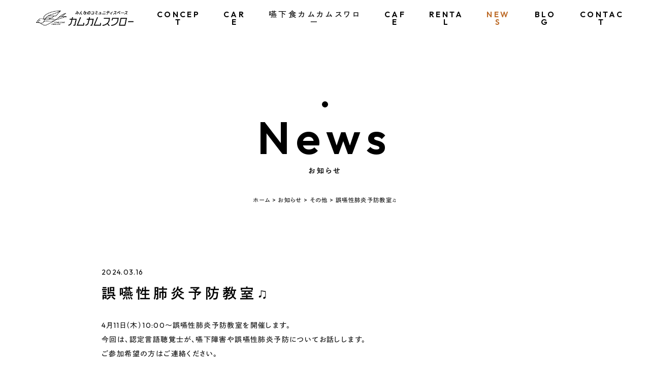

--- FILE ---
content_type: text/html; charset=UTF-8
request_url: https://comeswa.jp/news/others/p4368/
body_size: 19218
content:
<!DOCTYPE html>
<html class="no-js" lang="ja">

<head>
        <!-- Google Tag Manager -->
<script>
  (function(w, d, s, l, i) {
    w[l] = w[l] || [];
    w[l].push({
      'gtm.start': new Date().getTime(),
      event: 'gtm.js'
    });
    var f = d.getElementsByTagName(s)[0],
      j = d.createElement(s),
      dl = l != 'dataLayer' ? '&l=' + l : '';
    j.async = true;
    j.src =
      'https://www.googletagmanager.com/gtm.js?id=' + i + dl;
    f.parentNode.insertBefore(j, f);
  })(window, document, 'script', 'dataLayer', 'GTM-5SZX4QN');
</script>
<!-- End Google Tag Manager -->    <meta charset="UTF-8">
  <meta http-equiv="X-UA-Compatible" content="IE=edge">
  <script>
    if (navigator.userAgent.match(/(iPhone|Android.*Mobile)/)) {
      document.head.insertAdjacentHTML('beforeend', '<meta name="viewport" content="width=device-width,initial-scale=1.0,maximum-scale=2.0,user-scalable=1,viewport-fit-cover">');
    } else {
      document.head.insertAdjacentHTML('beforeend', '<meta name="viewport" content="width=1200,maximum-scale=2.0,user-scalable=1">');
    }
  </script>
  <meta name="format-detection" content="telephone=no">
  <title>誤嚥性肺炎予防教室♫ ｜お知らせ｜カムカムスワロー</title>
  <meta name='robots' content='index, follow, max-image-preview:large, max-snippet:-1, max-video-preview:-1' />

	<!-- This site is optimized with the Yoast SEO plugin v20.1 - https://yoast.com/wordpress/plugins/seo/ -->
	<link rel="canonical" href="https://comeswa.jp/news/others/p4368/" />
	<meta property="og:locale" content="ja_JP" />
	<meta property="og:type" content="article" />
	<meta property="og:title" content="誤嚥性肺炎予防教室♫ ｜お知らせ｜カムカムスワロー" />
	<meta property="og:description" content="4月11日（木）10:00〜誤嚥性肺炎予防教室を開催します。 今回は、認定言語聴覚士が、嚥下障害や誤嚥性肺炎予防についてお話しします。 ご参加希望の方はご連絡ください。" />
	<meta property="og:url" content="https://comeswa.jp/news/others/p4368/" />
	<meta property="og:site_name" content="カムカムスワロー" />
	<meta property="og:image" content="https://comeswa.jp/wp/wp-content/uploads/2023/01/ogp.png" />
	<meta property="og:image:width" content="1200" />
	<meta property="og:image:height" content="630" />
	<meta property="og:image:type" content="image/png" />
	<meta name="twitter:card" content="summary_large_image" />
	<meta name="twitter:label1" content="推定読み取り時間" />
	<meta name="twitter:data1" content="1分" />
	<script type="application/ld+json" class="yoast-schema-graph">{"@context":"https://schema.org","@graph":[{"@type":"WebPage","@id":"https://comeswa.jp/news/others/p4368/","url":"https://comeswa.jp/news/others/p4368/","name":"誤嚥性肺炎予防教室♫ ｜お知らせ｜カムカムスワロー","isPartOf":{"@id":"https://comeswa.jp/#website"},"datePublished":"2024-03-16T01:49:52+00:00","dateModified":"2024-03-16T01:49:52+00:00","breadcrumb":{"@id":"https://comeswa.jp/news/others/p4368/#breadcrumb"},"inLanguage":"ja","potentialAction":[{"@type":"ReadAction","target":["https://comeswa.jp/news/others/p4368/"]}]},{"@type":"BreadcrumbList","@id":"https://comeswa.jp/news/others/p4368/#breadcrumb","itemListElement":[{"@type":"ListItem","position":1,"name":"ホーム","item":"https://comeswa.jp/"},{"@type":"ListItem","position":2,"name":"お知らせ","item":"https://comeswa.jp/news/"},{"@type":"ListItem","position":3,"name":"その他","item":"https://comeswa.jp/news/others/"},{"@type":"ListItem","position":4,"name":"誤嚥性肺炎予防教室♫"}]},{"@type":"WebSite","@id":"https://comeswa.jp/#website","url":"https://comeswa.jp/","name":"カムカムスワロー","description":"","potentialAction":[{"@type":"SearchAction","target":{"@type":"EntryPoint","urlTemplate":"https://comeswa.jp/?s={search_term_string}"},"query-input":"required name=search_term_string"}],"inLanguage":"ja"}]}</script>
	<!-- / Yoast SEO plugin. -->


<link rel='stylesheet' id='classic-theme-styles-css' href='https://comeswa.jp/wp/wp-includes/css/classic-themes.min.css' type='text/css' media='all' />
<link rel="https://api.w.org/" href="https://comeswa.jp/wp-json/" />  <script type="application/ld+json">
    {
      "@context": "http://schema.org",
      "@type": "WebSite",
      "url": "https://comeswa.jp",
      "potentialAction": {
        "@type": "SearchAction",
        "target": "https://comeswa.jp?s={search_term}",
        "query-input": "required name=search_term"
      }
    }
  </script>
  <link rel="stylesheet" href="https://comeswa.jp/wp/wp-content/themes/standard_sass/style.css">
  <link rel="stylesheet" href="https://comeswa.jp/wp/wp-content/themes/standard_sass/css/style.css">
  <link rel="shortcut icon" href="/favicon.ico">
  <link rel="apple-touch-icon" sizes="180x180" href="/apple-touch-icon.png">
  <link rel="preconnect" href="https://fonts.googleapis.com">
  <link rel="preconnect" href="https://fonts.gstatic.com" crossorigin>
  <link href="https://fonts.googleapis.com/css2?family=Outfit:wght@400;600&display=swap" rel="stylesheet">
  <script src="//typesquare.com/3/tsst/script/ja/typesquare.js?60cc056642f8410eb48d31d0e90393a3"></script>
        </head>


<body class="subpage single single-news single-news-4368 post-type-news" id="top">
      <!-- Google Tag Manager (noscript) -->
<noscript><iframe src="https://www.googletagmanager.com/ns.html?id=GTM-5SZX4QN" height="0" width="0" style="display:none;visibility:hidden"></iframe></noscript>
<!-- End Google Tag Manager (noscript) -->  
  <div id="wrap">

    <svg aria-hidden="true" style="position: absolute; width: 0; height: 0; overflow: hidden;" version="1.1" xmlns="http://www.w3.org/2000/svg" xmlns:xlink="http://www.w3.org/1999/xlink">
<defs>
<symbol id="icon-new_tab" viewBox="0 0 32 32">
<title>new_tab</title>
<path d="M6 0v26h26v-26h-26zM29.5 23.5h-21v-21h21v21z"></path>
<path d="M2.5 29.5v-23.5h-2.5v26h26v-2.5h-2.5z"></path>
<path d="M14.551 19.552l7.366-7.366v5.3h2.5v-9.567h-9.567v2.5h5.3l-7.366 7.366z"></path>
</symbol>
<symbol id="icon-pdf" viewBox="0 0 73 32">
<title>pdf</title>
<path d="M7.273 0h58.182c4.017 0 7.273 3.256 7.273 7.273v0 17.455c0 4.017-3.256 7.273-7.273 7.273v0h-58.182c-4.017 0-7.273-3.256-7.273-7.273v0-17.455c0-4.017 3.256-7.273 7.273-7.273v0zM19.418 19.276c0.101 0.005 0.219 0.008 0.338 0.008 1.762 0 3.38-0.613 4.654-1.638l-0.014 0.011c1.174-0.998 1.914-2.477 1.914-4.128 0-0.077-0.002-0.153-0.005-0.229l0 0.011c0.006-0.091 0.010-0.197 0.010-0.304 0-1.474-0.672-2.791-1.725-3.662l-0.008-0.006c-1.264-0.863-2.824-1.377-4.505-1.377-0.194 0-0.387 0.007-0.578 0.020l0.026-0.001h-6.481v17.126h3.75v-5.83h2.618zM18.055 10.673c0.184-0.020 0.397-0.031 0.612-0.031 1.052 0 2.041 0.268 2.903 0.741l-0.031-0.016c0.542 0.447 0.885 1.119 0.885 1.871 0 0.054-0.002 0.107-0.005 0.16l0-0.007c0.006 0.072 0.010 0.155 0.010 0.24 0 0.847-0.355 1.611-0.923 2.152l-0.001 0.001c-0.879 0.512-1.935 0.815-3.062 0.815-0.236 0-0.469-0.013-0.698-0.039l0.028 0.003h-1.002v-5.888h1.284zM34.419 25.105c0.168 0.007 0.365 0.012 0.562 0.012 1.787 0 3.494-0.347 5.056-0.976l-0.091 0.032c1.388-0.647 2.507-1.674 3.248-2.949l0.019-0.035c0.769-1.287 1.223-2.838 1.223-4.495 0-0.048-0-0.096-0.001-0.143l0 0.007c0.003-0.093 0.005-0.203 0.005-0.313 0-1.644-0.439-3.186-1.205-4.515l0.023 0.044c-0.76-1.257-1.856-2.242-3.166-2.846l-0.045-0.018c-1.497-0.599-3.232-0.946-5.048-0.946-0.22 0-0.438 0.005-0.655 0.015l0.031-0.001h-5.353v17.127h5.398zM34.612 10.673q5.898 0 5.898 5.852 0 5.887-5.898 5.887h-1.843v-11.738h1.841zM59.385 7.98h-11.978v17.126h3.75v-7.651h7.455v-2.826h-7.478v-3.807h8.25v-2.842z"></path>
</symbol>

<symbol id="icon-facebook" viewBox="0 0 1024 1024">
<title>facebook</title>
<path d="M1024,512C1024,229.2,794.8,0,512,0S0,229.2,0,512c0,255.6,187.2,467.4,432,505.8V660H302V512h130V399.2
	C432,270.9,508.4,200,625.4,200c56,0,114.6,10,114.6,10v126h-64.6c-63.6,0-83.4,39.5-83.4,80v96h142l-22.7,148H592v357.8
	C836.8,979.4,1024,767.6,1024,512z"/>
</symbol>
<symbol id="icon-twitter" viewBox="0 0 250 203.2">
<title>twitter</title>
	<path d="M78.6,203.2c94.3,0,145.9-78.2,145.9-145.9c0-2.2,0-4.4-0.1-6.6c10-7.2,18.7-16.3,25.6-26.6
		c-9.2,4.1-19.1,6.8-29.5,8.1c10.6-6.3,18.7-16.4,22.6-28.4c-9.9,5.9-20.9,10.1-32.6,12.4C201.2,6.2,187.8,0,173.1,0
		c-28.3,0-51.3,23-51.3,51.3c0,4,0.5,7.9,1.3,11.7C80.5,60.8,42.7,40.4,17.4,9.4C13,17,10.5,25.8,10.5,35.2
		c0,17.8,9.1,33.5,22.8,42.7C24.9,77.6,17,75.3,10,71.5c0,0.2,0,0.4,0,0.7c0,24.8,17.7,45.6,41.1,50.3c-4.3,1.2-8.8,1.8-13.5,1.8
		c-3.3,0-6.5-0.3-9.6-0.9c6.5,20.4,25.5,35.2,47.9,35.6c-17.6,13.8-39.7,22-63.7,22c-4.1,0-8.2-0.2-12.2-0.7
		C22.7,194.7,49.7,203.2,78.6,203.2"/>
</symbol>
<symbol id="icon-instagram" viewBox="0 0 503.8 503.8">
<title>instagram</title>
	<path d="M251.9,45.4c67.3,0,75.2,0.3,101.8,1.5c24.6,1.1,37.9,5.2,46.8,8.7c11.8,4.6,20.2,10,29,18.8
		c8.8,8.8,14.3,17.2,18.8,29c3.4,8.9,7.6,22.2,8.7,46.8c1.2,26.6,1.5,34.5,1.5,101.8s-0.3,75.2-1.5,101.8
		c-1.1,24.6-5.2,37.9-8.7,46.8c-4.6,11.8-10,20.2-18.8,29c-8.8,8.8-17.2,14.3-29,18.8c-8.9,3.4-22.2,7.6-46.8,8.7
		c-26.6,1.2-34.5,1.5-101.8,1.5s-75.2-0.3-101.8-1.5c-24.6-1.1-37.9-5.2-46.8-8.7c-11.8-4.6-20.2-10-29-18.8
		c-8.8-8.8-14.3-17.2-18.8-29c-3.4-8.9-7.6-22.2-8.7-46.8c-1.2-26.6-1.5-34.5-1.5-101.8s0.3-75.2,1.5-101.8
		c1.1-24.6,5.2-37.9,8.7-46.8c4.6-11.8,10-20.2,18.8-29c8.8-8.8,17.2-14.3,29-18.8c8.9-3.4,22.2-7.6,46.8-8.7
		C176.7,45.6,184.7,45.4,251.9,45.4 M251.9,0c-68.4,0-77,0.3-103.9,1.5C121.2,2.7,102.9,7,86.9,13.2c-16.6,6.4-30.6,15.1-44.6,29.1
		c-14,14-22.6,28.1-29.1,44.6c-6.2,16-10.5,34.3-11.7,61.2C0.3,174.9,0,183.5,0,251.9c0,68.4,0.3,77,1.5,103.9
		c1.2,26.8,5.5,45.1,11.7,61.2c6.4,16.6,15.1,30.6,29.1,44.6c14,14,28.1,22.6,44.6,29.1c16,6.2,34.3,10.5,61.2,11.7
		c26.9,1.2,35.4,1.5,103.9,1.5s77-0.3,103.9-1.5c26.8-1.2,45.1-5.5,61.2-11.7c16.6-6.4,30.6-15.1,44.6-29.1
		c14-14,22.6-28.1,29.1-44.6c6.2-16,10.5-34.3,11.7-61.2c1.2-26.9,1.5-35.4,1.5-103.9s-0.3-77-1.5-103.9
		c-1.2-26.8-5.5-45.1-11.7-61.2c-6.4-16.6-15.1-30.6-29.1-44.6c-14-14-28.1-22.6-44.6-29.1c-16-6.2-34.3-10.5-61.2-11.7
		C328.9,0.3,320.3,0,251.9,0L251.9,0z"/>
	<path d="M251.9,122.6c-71.4,0-129.4,57.9-129.4,129.4s57.9,129.4,129.4,129.4s129.4-57.9,129.4-129.4
		S323.4,122.6,251.9,122.6z M251.9,335.9c-46.4,0-84-37.6-84-84c0-46.4,37.6-84,84-84s84,37.6,84,84
		C335.9,298.3,298.3,335.9,251.9,335.9z"/>
	<circle cx="386.4" cy="117.4" r="30.2"/>
</symbol>
<symbol id="icon-youtube" viewBox="0 0 176 124">
<title>youtube</title>
<path d="M172.3,19.4c-2-7.6-8-13.6-15.6-15.7C143,0,88,0,88,0S33,0,19.2,3.7c-7.6,2-13.5,8-15.6,15.7C0,33.2,0,62,0,62
	s0,28.8,3.7,42.6c2,7.6,8,13.6,15.6,15.7C33,124,88,124,88,124s55,0,68.8-3.7c7.6-2,13.5-8,15.6-15.7C176,90.8,176,62,176,62
	S176,33.2,172.3,19.4z M70,88.2V35.8L116,62L70,88.2z"/>
</symbol>
<symbol id="icon-pin" viewBox="0 0 260 368.6">
<title>pin</title>
<path d="M130,0C58.3,0,0,58.3,0,130c0,87.3,119.2,229.9,124.3,235.9c1.4,1.7,3.5,2.7,5.7,2.7l0,0c2.2,0,4.3-1,5.7-2.6
	c5.1-6,124.3-146.2,124.3-236C260,58.3,201.7,0,130,0z M130,349.3C106.1,319.5,15,201.5,15,130C15,66.6,66.6,15,130,15
	s115,51.6,115,115C245,203.5,154.1,319.8,130,349.3z"/>
<path d="M130,72.3c-30.5,0-55.3,24.8-55.3,55.3s24.8,55.3,55.3,55.3s55.3-24.8,55.3-55.3S160.5,72.3,130,72.3z M130,167.8
	c-22.2,0-40.3-18.1-40.3-40.3s18.1-40.3,40.3-40.3s40.3,18.1,40.3,40.3S152.2,167.8,130,167.8z"/>
</symbol>
<symbol id="icon-tel" viewBox="0 0 32.2 36.8">
<title>tel</title>
<path d="M32,28.6c-0.2-0.5-0.4-0.9-0.8-1.2c-0.5-0.4-1-0.8-1.5-1.2c-0.9-0.7-1.9-1.3-2.9-1.9c-0.5-0.3-0.9-0.6-1.3-0.8
	c-0.3-0.2-0.7-0.3-1-0.5c-0.2-0.1-0.5-0.1-0.8-0.1c-0.7,0-1.5,0.3-2,0.8c-0.6,0.5-1,1.1-1.3,1.8c0,0.1-0.1,0.2-0.1,0.2
	c-2.2-1.6-4.2-3.6-5.8-5.8c-1.5-1.8-2.8-3.7-3.9-5.7c-0.3-0.6-0.5-1-0.6-1.3c0.1,0,0.2,0,0.2-0.1c0.8-0.2,1.5-0.6,2.1-1.2
	c0.3-0.3,0.5-0.6,0.7-1c0.2-0.4,0.3-0.8,0.3-1.2c0-0.1,0-0.2,0-0.4c0-0.2-0.1-0.5-0.2-0.7c-0.2-0.9-0.7-2.2-1.2-3.5
	c-0.3-0.7-0.5-1.3-0.8-1.9c-0.2-0.5-0.5-1-0.8-1.5C9.9,1,9.4,0.5,8.9,0.3C8.4,0.1,7.9,0,7.4,0C7,0,6.6,0.1,6.2,0.2
	C6,0.2,5.9,0.2,5.7,0.3C5.6,0.4,5.4,0.4,5.3,0.5l0,0l0-0.1l0,0.1C5.2,0.6,5.1,0.6,5,0.7C3.8,1.4,2.9,2.3,2,3.3C0.7,4.9,0,7,0,9.1
	c0,0.6,0,1.1,0.1,1.7c1,5.7,3.4,11.1,7.1,15.5c3.5,4.5,8.2,7.9,13.5,9.9c1,0.4,2,0.5,3,0.6c2,0,3.8-0.7,5.4-1.9
	c0.5-0.4,1-0.9,1.5-1.4c0.2-0.2,0.3-0.4,0.4-0.5s0.2-0.2,0.2-0.3c0.1-0.2,0.2-0.3,0.3-0.5c0.4-0.7,0.6-1.5,0.6-2.3
	C32.2,29.4,32.1,29,32,28.6z M2.1,9.1c0-1,0.2-1.9,0.6-2.8c0.5-1.1,1.2-2,2.1-2.8c0.3-0.3,0.6-0.5,1-0.8C5.9,2.6,6,2.5,6.1,2.5
	s0.2-0.1,0.2-0.1c0.1-0.1,0.2-0.1,0.4-0.1c0.2-0.1,0.4-0.1,0.7-0.1c0.2,0,0.5,0,0.7,0.1c0.2,0.1,0.4,0.2,0.5,0.4
	c0.3,0.5,0.5,1,0.8,1.5c0.4,0.9,0.9,2.1,1.3,3.1c0.2,0.5,0.3,1,0.5,1.4c0.1,0.3,0.1,0.5,0.2,0.8v0.1c0,0.1,0,0.2-0.1,0.3
	c-0.1,0.2-0.3,0.5-0.5,0.6c-0.2,0.2-0.5,0.3-0.8,0.4c-0.3,0.1-0.7,0.2-0.9,0.3c-0.4,0.2-0.7,0.5-0.9,0.8c-0.1,0.2-0.2,0.5-0.2,0.8
	l0,0.1l0,0.2c0.1,0.2,0.8,3,5.1,8.2s6.8,6.5,6.9,6.6L20,28c0.1,0,0.2,0,0.3,0c0.4,0,0.8-0.1,1.1-0.4c0.4-0.4,0.7-0.8,0.9-1.4
	c0.1-0.4,0.3-0.7,0.6-0.9c0.2-0.2,0.5-0.3,0.8-0.3l0.1,0c0.1,0,0.2,0.1,0.4,0.2c1,0.5,2,1.1,2.9,1.8c0.6,0.4,1.1,0.7,1.5,1.1
	c0.4,0.3,0.7,0.6,1.1,0.9c0.1,0.1,0.2,0.3,0.2,0.4c0.1,0.2,0.1,0.3,0.1,0.5c0,0.3-0.1,0.6-0.2,0.9c-0.1,0.1-0.1,0.3-0.2,0.4
	l-0.1,0.1l0,0c-0.1,0.1-0.1,0.2-0.2,0.3c-0.6,0.7-1.3,1.3-2,1.9c-1.1,0.8-2.4,1.2-3.7,1.2c-0.8,0-1.6-0.1-2.4-0.4
	c-5-1.9-9.3-5.1-12.6-9.3c-3.4-4.2-5.7-9.2-6.6-14.5C2.1,10,2.1,9.5,2.1,9.1L2.1,9.1z"/>
</symbol>
<symbol id="circle" viewBox="0 0 453 453">
<title>circle</title>
		<path d="M190,20.7l-1.6-10.4l5.2,6.2l2.3-0.4l3.2-7.4l1.6,10.4l3.4-0.5l-2.6-17.4l-2.4,0.4l-4.8,11.2l-7.9-9.2L184,3.9l2.6,17.4
			L190,20.7z M430.3,272.5l10.2,2.6l-7.7,2.4l-0.6,2.3l5.6,5.8l-10.2-2.6l-0.8,3.3l17.1,4.3l0.6-2.3l-8.4-8.8l11.6-3.7l0.6-2.3
			l-17.1-4.3L430.3,272.5z M146.2,27.9c0.8,0.9,1.7,1.6,2.8,2c1.1,0.5,2.2,0.8,3.4,0.8c1.2,0.1,2.4-0.1,3.6-0.6
			c1.3-0.5,2.4-1.1,3.3-1.9c0.9-0.8,1.6-1.7,2.1-2.8l-3-1.4c-0.3,0.7-0.7,1.3-1.3,1.8c-0.6,0.5-1.3,1-2.2,1.3
			c-0.8,0.3-1.5,0.4-2.2,0.4c-0.7,0-1.4-0.2-2.1-0.5c-0.6-0.3-1.2-0.8-1.7-1.4c-0.5-0.6-0.9-1.3-1.2-2.1c-0.3-0.8-0.5-1.6-0.5-2.4
			c0-0.8,0.1-1.5,0.4-2.2c0.3-0.7,0.7-1.2,1.2-1.7c0.5-0.5,1.2-0.9,1.9-1.2c0.9-0.3,1.7-0.5,2.5-0.4c0.8,0,1.5,0.2,2.1,0.6l1.4-3
			c-1-0.5-2.1-0.7-3.3-0.8c-1.2-0.1-2.4,0.2-3.7,0.6c-1.2,0.4-2.2,1.1-3.1,1.9c-0.9,0.8-1.5,1.8-2,2.8c-0.5,1.1-0.7,2.2-0.8,3.4
			s0.2,2.4,0.6,3.6C144.7,26,145.4,27.1,146.2,27.9z M163.9,21.6c0.7,0.9,1.6,1.7,2.6,2.3c1,0.6,2.1,1,3.3,1.1
			c1.2,0.2,2.4,0.1,3.7-0.2c1.2-0.3,2.3-0.9,3.3-1.6c1-0.7,1.7-1.6,2.3-2.6c0.6-1,1-2.1,1.1-3.3c0.2-1.2,0.1-2.4-0.2-3.6
			c-0.3-1.2-0.9-2.3-1.6-3.3c-0.7-0.9-1.6-1.7-2.6-2.3c-1-0.6-2.1-1-3.3-1.1c-1.2-0.2-2.4-0.1-3.7,0.3c-1.2,0.3-2.3,0.9-3.3,1.6
			c-0.9,0.7-1.7,1.6-2.3,2.6c-0.6,1-1,2.1-1.1,3.3c-0.2,1.2-0.1,2.4,0.2,3.6C162.6,19.5,163.1,20.6,163.9,21.6z M165.6,14.2
			c0.2-1,0.7-1.8,1.4-2.5c0.7-0.7,1.6-1.2,2.6-1.5c0.8-0.2,1.6-0.3,2.3-0.2c0.7,0.1,1.4,0.3,2,0.7c0.6,0.4,1.1,0.9,1.6,1.5
			c0.4,0.6,0.8,1.4,1,2.2c0.3,1.1,0.3,2.2,0.1,3.2c-0.2,1-0.7,1.8-1.4,2.5c-0.7,0.7-1.6,1.2-2.7,1.5c-0.8,0.2-1.6,0.3-2.3,0.2
			c-0.7-0.1-1.4-0.3-2-0.7c-0.6-0.4-1.1-0.9-1.6-1.5c-0.4-0.6-0.8-1.4-1-2.2C165.4,16.3,165.4,15.2,165.6,14.2z M253.6,16.9
			c0.7,1,1.5,1.8,2.6,2.4c1,0.6,2.2,1.1,3.4,1.3c1.3,0.2,2.5,0.2,3.6-0.1c1.2-0.3,2.2-0.8,3.2-1.5c0.9-0.7,1.7-1.5,2.4-2.6
			c0.6-1,1.1-2.1,1.3-3.4c0.2-1.3,0.2-2.5-0.1-3.6c-0.3-1.2-0.8-2.2-1.5-3.2c-0.7-1-1.5-1.7-2.5-2.4c-1-0.6-2.2-1-3.5-1.2
			c-1.3-0.2-2.5-0.2-3.6,0.1c-1.2,0.3-2.2,0.7-3.2,1.4c-0.9,0.7-1.7,1.5-2.4,2.5c-0.6,1-1.1,2.1-1.3,3.4c-0.2,1.3-0.2,2.5,0.1,3.6
			C252.4,14.9,252.9,15.9,253.6,16.9z M255.5,10.7c0.2-1.2,0.6-2.1,1.2-2.9c0.6-0.8,1.4-1.4,2.3-1.7c0.9-0.4,1.9-0.4,3-0.3
			c0.8,0.1,1.6,0.4,2.2,0.8c0.6,0.4,1.1,0.9,1.5,1.5c0.4,0.6,0.7,1.3,0.8,2c0.1,0.8,0.2,1.6,0,2.4c-0.2,1.2-0.6,2.2-1.2,3
			c-0.6,0.8-1.4,1.4-2.3,1.8c-0.9,0.4-1.9,0.5-3,0.3c-0.8-0.1-1.5-0.4-2.2-0.8c-0.6-0.4-1.2-0.9-1.6-1.5c-0.4-0.6-0.7-1.3-0.8-2
			C255.4,12.4,255.3,11.5,255.5,10.7z M235.1,15.4c0.8,0.9,1.7,1.6,2.8,2.1c1.1,0.5,2.3,0.8,3.6,0.9c1.4,0.1,2.7-0.1,3.8-0.4
			c1.1-0.4,2.1-1,3-1.7l-2.2-2.5c-0.5,0.5-1.2,0.9-1.9,1.1c-0.7,0.3-1.6,0.4-2.6,0.3c-0.8-0.1-1.6-0.2-2.2-0.6
			c-0.7-0.3-1.2-0.8-1.7-1.3c-0.5-0.5-0.8-1.2-1-1.9c-0.2-0.7-0.3-1.6-0.2-2.4c0.1-0.9,0.2-1.7,0.6-2.4c0.3-0.7,0.7-1.3,1.3-1.8
			c0.5-0.5,1.1-0.9,1.8-1.1c0.7-0.2,1.4-0.3,2.2-0.3c0.9,0.1,1.7,0.3,2.4,0.6c0.7,0.3,1.2,0.8,1.7,1.4l2.5-2.2
			c-0.8-0.8-1.7-1.5-2.7-2c-1-0.5-2.3-0.8-3.7-0.9c-1.3-0.1-2.5,0.1-3.6,0.5c-1.1,0.4-2.1,1-3,1.7c-0.9,0.8-1.6,1.7-2.1,2.7
			c-0.5,1.1-0.8,2.2-0.9,3.5c-0.1,1.3,0.1,2.5,0.4,3.6C233.7,13.5,234.3,14.5,235.1,15.4z M213,18L213,18l8.8-0.5l-0.2-3l-8.8,0.5
			l-0.2-4.5l8-0.4l-0.2-2.9l-8,0.4l-0.2-4.1l8.7-0.5l-0.2-3l-9.5,0.5l-2.6,0.1l0.9,17.6L213,18z M89.6,57c0.8,1,1.6,1.8,2.7,2.4
			c1,0.6,2.1,1,3.3,1.2c1.2,0.2,2.3,0.1,3.5-0.2c1.2-0.3,2.3-0.8,3.3-1.6c1-0.8,1.8-1.6,2.5-2.7c0.6-1,1-2.1,1.2-3.3
			c0.2-1.2,0.1-2.3-0.2-3.5c-0.3-1.2-0.8-2.3-1.5-3.3c-0.8-1-1.6-1.8-2.7-2.4c-1-0.6-2.1-1-3.3-1.2c-1.2-0.2-2.3-0.1-3.5,0.2
			c-1.2,0.3-2.3,0.8-3.3,1.6c-1,0.8-1.9,1.7-2.5,2.7c-0.6,1-1,2.1-1.2,3.3c-0.2,1.2-0.1,2.3,0.2,3.5C88.4,54.9,88.9,56,89.6,57z
			 M91.6,49.2c0.4-0.9,1-1.7,1.9-2.3c0.7-0.5,1.4-0.8,2.1-1c0.7-0.2,1.4-0.2,2.1-0.1c0.7,0.1,1.4,0.4,2,0.8c0.6,0.4,1.2,1,1.7,1.7
			c0.7,1,1.1,1.9,1.3,2.9c0.2,1,0,1.9-0.3,2.8c-0.4,0.9-1,1.7-1.9,2.4c-0.7,0.5-1.4,0.8-2.1,1c-0.7,0.2-1.4,0.2-2.2,0.1
			c-0.7-0.1-1.4-0.4-2-0.8c-0.7-0.4-1.2-1-1.8-1.7c-0.7-0.9-1.1-1.9-1.3-2.9S91.2,50,91.6,49.2z M75.8,81.9L75.8,81.9l6.3-6.4
			l-2.2-2.1l-5.7,5.7L63.9,68.9l-2.4,2.4L74,83.7L75.8,81.9z M87.8,70.3L87.8,70.3l6.1-5.3l-2-2.3l-6.1,5.3l-9.6-11l-2.6,2.2
			l11.6,13.3L87.8,70.3z M428,319c-0.8-0.4-1.6-0.6-2.2-0.6c-0.7,0-1.3,0.1-1.8,0.4c-0.6,0.3-1.1,0.6-1.6,1
			c-0.5,0.4-0.9,0.8-1.4,1.3c-0.4,0.4-0.9,0.8-1.3,1.2c-0.4,0.3-0.8,0.6-1.3,0.7c-0.4,0.1-0.9,0.1-1.4-0.2c-0.6-0.3-0.9-0.7-1-1.3
			c-0.1-0.6,0.1-1.3,0.5-2.1c0.4-0.9,1-1.5,1.6-2c0.6-0.4,1.4-0.8,2.2-0.9l-1-3c-1.2,0.3-2.3,0.8-3.2,1.5c-0.9,0.7-1.6,1.7-2.2,2.9
			c-0.9,1.8-1.2,3.4-0.8,4.9c0.3,1.4,1.2,2.5,2.7,3.2c0.8,0.4,1.6,0.6,2.3,0.6c0.7,0,1.3-0.1,1.9-0.4c0.6-0.3,1.1-0.6,1.6-1
			c0.5-0.4,1-0.8,1.4-1.3c0.4-0.5,0.9-0.8,1.3-1.2c0.4-0.3,0.8-0.6,1.2-0.7c0.4-0.1,0.8-0.1,1.2,0.1c0.5,0.2,0.8,0.6,0.9,1.2
			c0.1,0.5-0.1,1.2-0.4,1.9c-0.3,0.6-0.7,1.1-1.2,1.5c-0.5,0.4-1.1,0.7-1.8,0.9l1,3c0.9-0.2,1.8-0.7,2.6-1.4c0.8-0.7,1.5-1.6,2-2.6
			c0.5-1,0.8-2,0.8-3s-0.2-1.9-0.6-2.7C429.7,320.1,429,319.5,428,319z M423.9,294.7L423.9,294.7l-3,8.3l2.8,1l3-8.3l4.2,1.5
			l-2.7,7.5l2.8,1l2.7-7.5l3.9,1.4l-2.9,8.2l2.8,1l2.9-8.2l1.1-3.2l-16.6-5.9L423.9,294.7z M434.7,208.2L434.7,208.2l0.7,9.7l3-0.2
			l-0.6-8.8l4.5-0.3l0.6,8l2.9-0.2l-0.6-8l4.1-0.3l0.6,8.7l3-0.2l-0.6-8.7l-0.2-3.4l-17.5,1.3L434.7,208.2z M118.6,47.7l-2.8-12
			l9,8.3l2.2-1.3l-3.9-18.1l-2.9,1.7l2.7,12l-9-8.3l-2.2,1.3l2.8,11.9l-9-8.3l-2.9,1.7L116.4,49L118.6,47.7z M403.3,115.2l11.9-3
			l-8.2,9.1l1.3,2.2l18-4.2l-1.7-2.9l-11.9,2.9l8.2-9.1l-1.3-2.2l-11.8,3l8.1-9.2l-1.8-2.9L402,113L403.3,115.2z M391.1,89.2
			c-0.6,1-1,2.1-1.1,3.3c-0.2,1.2-0.1,2.3,0.2,3.5c0.3,1.2,0.8,2.3,1.6,3.3c0.8,1,1.7,1.8,2.7,2.4c1,0.6,2.1,1,3.3,1.1
			c1.2,0.1,2.3,0.1,3.5-0.2c1.2-0.3,2.2-0.8,3.2-1.6c1-0.8,1.8-1.7,2.4-2.7c0.6-1,1-2.1,1.1-3.3c0.2-1.2,0.1-2.3-0.2-3.5
			c-0.3-1.1-0.9-2.2-1.7-3.3c-0.8-1-1.7-1.8-2.7-2.4c-1-0.6-2.1-1-3.3-1.1c-1.2-0.1-2.3-0.1-3.5,0.2c-1.2,0.3-2.2,0.8-3.2,1.6
			C392.5,87.2,391.7,88.1,391.1,89.2z M393.2,93.1c0.1-0.7,0.4-1.4,0.8-2c0.4-0.7,1-1.3,1.7-1.8c0.9-0.7,1.9-1.1,2.9-1.3
			c1-0.2,1.9-0.1,2.8,0.3c0.9,0.4,1.7,1,2.4,1.9c0.5,0.7,0.9,1.4,1.1,2.1c0.2,0.7,0.2,1.4,0.1,2.1c-0.1,0.7-0.4,1.4-0.8,2
			c-0.4,0.6-1,1.2-1.6,1.8c-0.9,0.7-1.9,1.2-2.9,1.3c-1,0.2-1.9,0.1-2.9-0.3c-0.9-0.4-1.7-1-2.4-1.9c-0.5-0.6-0.8-1.3-1-2.1
			C393.1,94.5,393.1,93.8,393.2,93.1z M368.3,73.1L368.3,73.1l6.5,6.2l2.1-2.2l-5.8-5.5l10-10.6l-2.5-2.3l-12.1,12.8L368.3,73.1z
			 M452.5,234.6c-0.4-1.1-1-2.1-1.8-3c-0.8-0.9-1.7-1.5-2.8-2c-1.1-0.5-2.3-0.8-3.5-0.8c-1.3-0.1-2.5,0.1-3.6,0.5
			c-1.1,0.4-2.1,1-3,1.8c-0.9,0.8-1.6,1.7-2.1,2.8c-0.5,1.1-0.8,2.3-0.9,3.6c-0.1,1.4,0.1,2.7,0.5,3.8c0.4,1.1,1,2.1,1.8,3l2.4-2.2
			c-0.5-0.5-0.9-1.1-1.2-1.9c-0.3-0.7-0.4-1.6-0.3-2.5c0-0.8,0.2-1.6,0.5-2.2c0.3-0.7,0.7-1.2,1.3-1.7c0.5-0.5,1.2-0.8,1.9-1.1
			c0.7-0.2,1.5-0.3,2.4-0.3c0.9,0,1.7,0.2,2.4,0.5c0.7,0.3,1.3,0.7,1.8,1.2c0.5,0.5,0.9,1.1,1.1,1.8c0.2,0.7,0.3,1.4,0.3,2.2
			c0,0.9-0.2,1.7-0.6,2.4c-0.3,0.7-0.8,1.3-1.3,1.7l2.2,2.4c0.8-0.8,1.5-1.7,2-2.7c0.5-1,0.8-2.3,0.9-3.7
			C453,237,452.9,235.8,452.5,234.6z M380.1,84.9L380.1,84.9l5.4,6l2.2-2l-5.4-6l10.8-9.8l-2.3-2.5l-13,11.8L380.1,84.9z
			 M431.6,186.1l10.4-1.8l-6.1,5.4l0.4,2.3l7.5,3l-10.3,1.8l0.6,3.4l17.3-3l-0.4-2.4l-11.2-4.6l9.1-8.1l-0.4-2.4l-17.3,3
			L431.6,186.1z M62.8,96.8L61,93.7l4.6-5.6l3.3,1.1l2.3-2.8l-18-5.8l-1.8,2.2l9,16.7L62.8,96.8z M56.1,84.8l6.7,2.3L59.5,91
			L56.1,84.8z M421.6,145.3c-0.5,1.1-0.7,2.2-0.8,3.4c0,1.2,0.2,2.4,0.7,3.6c0.5,1.3,1.2,2.4,2,3.2c0.8,0.9,1.8,1.5,2.8,2l1.3-3
			c-0.7-0.3-1.3-0.7-1.8-1.2c-0.5-0.5-1-1.3-1.3-2.2c-0.3-0.8-0.4-1.5-0.4-2.2c0-0.7,0.2-1.4,0.5-2.1c0.3-0.7,0.7-1.2,1.3-1.7
			c0.6-0.5,1.3-0.9,2.1-1.2c0.8-0.3,1.6-0.5,2.4-0.5c0.8,0,1.5,0.1,2.2,0.4c0.7,0.3,1.3,0.7,1.8,1.2c0.5,0.5,0.9,1.2,1.2,1.9
			c0.3,0.9,0.5,1.7,0.5,2.4c0,0.8-0.2,1.5-0.5,2.1l3,1.3c0.4-1,0.7-2.1,0.7-3.3c0-1.2-0.2-2.4-0.7-3.7c-0.5-1.2-1.1-2.2-2-3.1
			c-0.8-0.9-1.8-1.5-2.8-2c-1.1-0.5-2.2-0.7-3.4-0.7c-1.2,0-2.4,0.2-3.6,0.7c-1.2,0.5-2.2,1.1-3.1,1.9
			C422.7,143.3,422,144.2,421.6,145.3z M433.5,158.4c-1.2,0.3-2.3,0.9-3.2,1.6c-0.9,0.8-1.7,1.6-2.3,2.7c-0.6,1-0.9,2.1-1.1,3.3
			c-0.1,1.2,0,2.4,0.3,3.6c0.3,1.2,0.9,2.3,1.6,3.2c0.7,0.9,1.6,1.7,2.7,2.3c1,0.6,2.1,0.9,3.3,1.1c1.2,0.1,2.4,0,3.6-0.3
			c1.2-0.3,2.3-0.9,3.2-1.6c0.9-0.8,1.7-1.6,2.3-2.7c0.6-1,0.9-2.1,1.1-3.3c0.1-1.2,0-2.4-0.3-3.7c-0.4-1.2-0.9-2.3-1.6-3.3
			c-0.7-0.9-1.6-1.7-2.6-2.3c-1-0.6-2.1-0.9-3.3-1.1C435.9,157.9,434.7,158,433.5,158.4z M440.2,162.9c0.7,0.7,1.2,1.5,1.5,2.6
			c0.2,0.8,0.3,1.6,0.2,2.3c-0.1,0.7-0.3,1.4-0.7,2c-0.4,0.6-0.9,1.2-1.5,1.6c-0.6,0.5-1.3,0.8-2.2,1c-1.1,0.3-2.2,0.4-3.2,0.2
			c-1-0.2-1.8-0.6-2.5-1.3c-0.7-0.7-1.2-1.5-1.5-2.6c-0.2-0.8-0.3-1.6-0.2-2.3c0.1-0.7,0.3-1.4,0.7-2c0.4-0.6,0.9-1.2,1.5-1.6
			c0.6-0.5,1.4-0.8,2.2-1c1.1-0.3,2.2-0.4,3.2-0.2C438.6,161.8,439.5,162.3,440.2,162.9z M297.6,30.1l9.1,3.5l1.1-2.8l-8.3-3.1
			l1.6-4.2l7.5,2.8l1-2.7l-7.5-2.8l1.5-3.9l8.1,3.1l1.1-2.8l-9-3.4l0,0l-2.3-0.9l-6.2,16.5L297.6,30.1L297.6,30.1z M449.4,251.4
			c-0.7-0.9-1.6-1.7-2.6-2.3c-1-0.6-2.2-1-3.4-1.2c-1.3-0.2-2.5-0.1-3.6,0.2c-1.2,0.3-2.2,0.8-3.1,1.5c-0.9,0.7-1.7,1.6-2.3,2.6
			c-0.6,1-1,2.2-1.2,3.5c-0.2,1.3-0.1,2.5,0.2,3.6c0.3,1.2,0.8,2.2,1.5,3.1c0.7,0.9,1.6,1.7,2.6,2.3c1,0.6,2.2,1,3.4,1.2
			c1.3,0.2,2.5,0.1,3.6-0.2c1.2-0.3,2.2-0.8,3.1-1.5c0.9-0.7,1.7-1.6,2.3-2.6c0.6-1,1-2.2,1.2-3.5c0.2-1.3,0.1-2.5-0.2-3.6
			C450.6,253.4,450.1,252.4,449.4,251.4z M447.9,257.8c-0.1,0.8-0.4,1.6-0.7,2.2c-0.4,0.6-0.9,1.2-1.5,1.6c-0.6,0.4-1.3,0.7-2,0.9
			c-0.7,0.2-1.6,0.2-2.4,0.1c-1.2-0.2-2.2-0.5-3-1.1c-0.8-0.6-1.4-1.3-1.8-2.2c-0.4-0.9-0.5-1.9-0.3-3c0.1-0.8,0.4-1.5,0.8-2.2
			c0.4-0.6,0.9-1.2,1.5-1.6c0.6-0.4,1.3-0.7,2-0.9c0.8-0.2,1.6-0.2,2.5-0.1c1.2,0.2,2.1,0.5,2.9,1.1c0.8,0.6,1.4,1.3,1.8,2.2
			C448,255.7,448.1,256.7,447.9,257.8z M321.5,40.8c1.8,0.9,3.4,1.2,4.9,0.9c1.5-0.3,2.6-1.2,3.3-2.7c0.4-0.8,0.6-1.6,0.7-2.3
			c0-0.7-0.1-1.3-0.4-1.9c-0.3-0.6-0.6-1.1-1-1.6c-0.4-0.5-0.8-1-1.3-1.4c-0.4-0.5-0.8-0.9-1.2-1.3c-0.3-0.4-0.6-0.8-0.7-1.2
			c-0.1-0.4-0.1-0.8,0.1-1.2c0.3-0.5,0.6-0.8,1.2-0.8c0.5-0.1,1.2,0.1,1.9,0.4c0.6,0.3,1.1,0.7,1.5,1.2c0.4,0.5,0.6,1.1,0.8,1.8l3-1
			c-0.2-0.9-0.6-1.8-1.3-2.6c-0.7-0.8-1.5-1.5-2.6-2.1c-1-0.5-2-0.8-3-0.9c-1-0.1-1.9,0.1-2.7,0.6c-0.8,0.4-1.4,1.1-1.9,2.1
			c-0.4,0.8-0.6,1.6-0.6,2.2c0,0.7,0.1,1.3,0.4,1.8c0.3,0.6,0.6,1.1,1,1.6c0.4,0.5,0.8,1,1.3,1.4c0.4,0.4,0.8,0.9,1.2,1.3
			c0.3,0.4,0.6,0.9,0.7,1.3c0.1,0.4,0.1,0.9-0.2,1.4c-0.3,0.5-0.7,0.9-1.4,0.9c-0.6,0.1-1.3-0.1-2.1-0.5c-0.9-0.4-1.5-1-2-1.6
			c-0.4-0.6-0.7-1.4-0.9-2.2l-3,1c0.3,1.2,0.8,2.3,1.4,3.2C319.3,39.4,320.3,40.2,321.5,40.8z M279.1,13.5l2.3,7.8l2.3,0.6l5.9-5.5
			l-2.8,10.1l3.3,0.9l4.6-17l-2.3-0.6l-8.9,8.2L280,6.4l-2.3-0.6l-4.6,17l3.3,0.9L279.1,13.5z M353.2,60.3l3-1.8l5.6,4.5l-1.1,3.3
			l2.8,2.3l5.5-18.1l-2.2-1.7l-16.5,9.3L353.2,60.3z M365,53.4l-2.2,6.8l-3.9-3.2L365,53.4z M346.4,41.3l-3.3,11.8l2.1,1.4
			l14.3-11.7l-2.8-1.8l-9.4,7.9l3.4-11.8l-2.1-1.4l-9.3,7.9l3.3-11.8l-2.9-1.8l-4.8,17.9l2.2,1.4L346.4,41.3z M24.6,172.9l-10.1-3
			l7.8-2.1l0.7-2.3l-5.4-6l10,2.9l1-3.3l-16.9-5l-0.7,2.3l8.1,9.1l-11.7,3.3l-0.7,2.3l16.9,5L24.6,172.9z M147.4,419.7L147.4,419.7
			l-8.1-3.4l-1.2,2.8l8.1,3.4l-1.8,4.2l-7.4-3.1l-1.1,2.7l7.4,3.1l-1.6,3.8l-8-3.4l-1.2,2.8l8.9,3.7v0l2.3,1l6.8-16.2L147.4,419.7z
			 M166.1,437.4l-2-7.9l-2.2-0.7l-6.1,5.3l3.1-10l-3.2-1l-5.3,16.8l2.3,0.7l9.2-7.9l3.1,11.8l2.3,0.7l5.3-16.8l-3.2-1L166.1,437.4z
			 M371,377.4L371,377.4l-5.9,5.5l2.1,2.2l5.9-5.5l10,10.6l2.5-2.3L373.5,375L371,377.4z M124.8,408.5c-1.8-1-3.4-1.3-4.8-1.1
			c-1.5,0.3-2.6,1.1-3.4,2.5c-0.4,0.8-0.7,1.5-0.7,2.2c0,0.7,0.1,1.3,0.3,1.9c0.2,0.6,0.5,1.1,0.9,1.6c0.4,0.5,0.8,1,1.2,1.5
			c0.4,0.5,0.8,0.9,1.1,1.4c0.3,0.4,0.5,0.9,0.7,1.3c0.1,0.4,0.1,0.8-0.2,1.2c-0.3,0.5-0.7,0.7-1.2,0.8c-0.5,0-1.2-0.1-1.8-0.5
			c-0.6-0.3-1.1-0.7-1.4-1.2c-0.3-0.5-0.6-1.1-0.8-1.9l-3.1,0.9c0.2,0.9,0.6,1.8,1.2,2.7c0.6,0.9,1.5,1.6,2.5,2.2c1,0.6,2,0.9,3,1
			c1,0.1,1.9-0.1,2.7-0.5c0.8-0.4,1.5-1.1,2-2c0.4-0.8,0.7-1.5,0.7-2.2c0-0.7-0.1-1.3-0.3-1.8c-0.2-0.6-0.6-1.1-1-1.6
			c-0.4-0.5-0.8-1-1.2-1.4c-0.4-0.5-0.8-0.9-1.1-1.3c-0.3-0.4-0.5-0.9-0.6-1.3c-0.1-0.4,0-0.9,0.2-1.4c0.3-0.5,0.8-0.8,1.4-0.9
			c0.6-0.1,1.3,0.1,2.1,0.6c0.9,0.5,1.5,1,1.9,1.7c0.4,0.7,0.7,1.4,0.8,2.3l3.1-0.9c-0.2-1.3-0.7-2.3-1.3-3.3
			C126.9,410,126,409.2,124.8,408.5z M382.6,365.4L382.6,365.4l-6,6.6l2.2,2l5.4-6l10.8,9.8l2.3-2.5l-13-11.9L382.6,365.4z
			 M93.8,387.8l-3.1,1.7l-5.5-4.7l1.2-3.3l-2.7-2.4L77.6,397l2.1,1.8l16.9-8.7L93.8,387.8z M81.8,394.3l2.4-6.7l3.8,3.3L81.8,394.3z
			 M109.6,399.6l-9.7,7.5l3.8-11.7l-2.1-1.5l-14.8,11.1l2.7,1.9l9.7-7.5l-3.8,11.6l2.1,1.5l9.6-7.5l-3.7,11.7l2.8,2l5.4-17.7
			L109.6,399.6z M210.2,437.1c-0.7-0.9-1.6-1.6-2.7-2.2c-1-0.6-2.2-0.9-3.5-1.1c-1.4-0.1-2.7,0-3.8,0.3c-1.1,0.3-2.2,0.9-3.1,1.6
			l2.1,2.6c0.6-0.5,1.2-0.8,1.9-1.1c0.7-0.2,1.6-0.3,2.6-0.2c0.8,0.1,1.5,0.3,2.2,0.7c0.6,0.4,1.2,0.8,1.6,1.4c0.4,0.6,0.8,1.2,1,2
			c0.2,0.7,0.2,1.6,0.2,2.4c-0.1,0.9-0.3,1.6-0.6,2.3c-0.3,0.7-0.8,1.3-1.3,1.7c-0.6,0.5-1.2,0.8-1.9,1c-0.7,0.2-1.4,0.3-2.2,0.2
			c-0.9-0.1-1.7-0.3-2.4-0.7c-0.7-0.4-1.2-0.8-1.6-1.4l-2.6,2.1c0.7,0.9,1.6,1.6,2.6,2.1c1,0.6,2.2,0.9,3.7,1.1
			c1.3,0.1,2.5,0,3.6-0.3c1.1-0.4,2.2-0.9,3.1-1.6c0.9-0.7,1.6-1.6,2.2-2.7c0.6-1,0.9-2.2,1-3.5c0.1-1.3,0-2.5-0.3-3.6
			C211.5,439,211,438,210.2,437.1z M281.6,433.6c-0.7-1-1.5-1.8-2.5-2.4c-1-0.6-2.1-1.1-3.3-1.3c-1.2-0.2-2.4-0.2-3.7,0.1
			c-1.2,0.3-2.3,0.8-3.3,1.5c-1,0.7-1.8,1.5-2.4,2.5c-0.6,1-1,2.1-1.2,3.3c-0.2,1.2-0.2,2.4,0.1,3.6c0.3,1.2,0.8,2.3,1.5,3.3
			c0.7,1,1.5,1.8,2.5,2.4c1,0.6,2.1,1,3.2,1.2c1.2,0.2,2.4,0.2,3.7-0.1c1.3-0.3,2.4-0.8,3.3-1.4c1-0.7,1.8-1.5,2.4-2.5
			c0.6-1,1-2.1,1.3-3.2c0.2-1.2,0.2-2.4-0.1-3.6C282.8,435.7,282.3,434.5,281.6,433.6z M279.6,440.8c-0.3,1-0.8,1.8-1.5,2.4
			c-0.7,0.7-1.6,1.1-2.7,1.4c-0.8,0.2-1.6,0.2-2.3,0.1c-0.7-0.1-1.4-0.4-2-0.8c-0.6-0.4-1.1-0.9-1.5-1.6c-0.4-0.6-0.7-1.4-0.9-2.2
			c-0.3-1.2-0.3-2.2,0-3.2c0.3-1,0.7-1.8,1.5-2.5c0.7-0.7,1.6-1.1,2.7-1.4c0.8-0.2,1.6-0.2,2.3-0.1c0.7,0.1,1.4,0.4,2,0.8
			c0.6,0.4,1.1,0.9,1.5,1.6c0.4,0.7,0.7,1.4,0.9,2.3C279.9,438.8,279.9,439.9,279.6,440.8z M299.5,427.9c-0.8-0.9-1.7-1.6-2.7-2.2
			c-1-0.5-2.2-0.8-3.4-0.9c-1.2-0.1-2.4,0-3.6,0.5c-1.3,0.4-2.4,1-3.3,1.8c-0.9,0.8-1.6,1.7-2.2,2.7l2.9,1.5
			c0.3-0.7,0.7-1.3,1.3-1.8c0.6-0.5,1.3-0.9,2.3-1.2c0.8-0.3,1.5-0.4,2.3-0.3c0.7,0.1,1.4,0.3,2.1,0.6c0.6,0.3,1.2,0.8,1.7,1.4
			c0.5,0.6,0.9,1.3,1.1,2.2c0.3,0.8,0.4,1.6,0.4,2.4c0,0.8-0.2,1.5-0.5,2.1c-0.3,0.7-0.7,1.2-1.3,1.7c-0.6,0.5-1.2,0.8-2,1.1
			c-0.9,0.3-1.7,0.4-2.5,0.3c-0.8-0.1-1.5-0.3-2.1-0.6l-1.5,2.9c1,0.5,2.1,0.8,3.3,0.9c1.1,0.1,2.4-0.1,3.8-0.5
			c1.2-0.4,2.3-1,3.2-1.8c0.9-0.8,1.6-1.7,2.1-2.7c0.5-1,0.8-2.1,0.9-3.3c0.1-1.2-0.1-2.4-0.5-3.6
			C300.9,429.8,300.3,428.8,299.5,427.9z M369.7,390.8c-0.8-1-1.7-1.8-2.8-2.3c-1.1-0.6-2.2-0.9-3.3-1.1c-1.2-0.1-2.3,0-3.5,0.3
			c-1.2,0.3-2.2,0.9-3.2,1.7c-1,0.8-1.8,1.7-2.4,2.8c-0.6,1.1-0.9,2.2-1,3.3c-0.1,1.2,0,2.3,0.3,3.5c0.3,1.2,0.9,2.2,1.7,3.2
			c0.8,1,1.7,1.8,2.8,2.3c1.1,0.6,2.2,0.9,3.3,1.1c1.2,0.1,2.3,0,3.5-0.3c1.1-0.3,2.2-0.9,3.2-1.7c1-0.8,1.8-1.7,2.4-2.8
			c0.6-1,0.9-2.1,1.1-3.3c0.1-1.2,0-2.3-0.3-3.5C371,392.8,370.4,391.8,369.7,390.8z M368,398.7c-0.3,0.9-0.9,1.7-1.8,2.4
			c-0.7,0.5-1.4,0.9-2.1,1.1c-0.7,0.2-1.4,0.3-2.1,0.2c-0.7-0.1-1.4-0.3-2.1-0.7c-0.7-0.4-1.3-0.9-1.8-1.6c-0.7-0.9-1.2-1.9-1.4-2.9
			c-0.2-1-0.1-1.9,0.2-2.9c0.3-0.9,1-1.7,1.8-2.4c0.6-0.5,1.3-0.9,2-1.1c0.7-0.2,1.4-0.3,2.1-0.2c0.7,0.1,1.4,0.3,2.1,0.8
			c0.7,0.4,1.3,1,1.8,1.6c0.7,0.9,1.2,1.9,1.4,2.9C368.4,396.8,368.4,397.8,368,398.7z M191.8,434.9c-0.7-1-1.5-1.8-2.5-2.5
			c-1-0.7-2.1-1.1-3.4-1.4c-1.2-0.2-2.5-0.3-3.6,0c-1.2,0.2-2.2,0.7-3.2,1.3c-1,0.7-1.8,1.5-2.5,2.5c-0.7,1-1.1,2.1-1.4,3.3
			c-0.2,1.2-0.3,2.5,0,3.6c0.2,1.2,0.7,2.2,1.3,3.2c0.6,1,1.5,1.8,2.5,2.5c1,0.7,2.1,1.1,3.4,1.4c1.3,0.3,2.5,0.3,3.6,0
			c1.2-0.2,2.2-0.7,3.2-1.3c1-0.7,1.8-1.5,2.5-2.5c0.7-1,1.1-2.1,1.4-3.3c0.2-1.2,0.3-2.5,0-3.6C192.9,437,192.4,435.9,191.8,434.9z
			 M189.7,441.1c-0.2,1.1-0.7,2.1-1.3,2.9c-0.6,0.8-1.4,1.3-2.3,1.6c-0.9,0.3-1.9,0.4-3,0.2c-0.8-0.2-1.6-0.5-2.2-0.9
			c-0.6-0.4-1.1-0.9-1.5-1.5c-0.4-0.6-0.6-1.3-0.8-2.1c-0.1-0.8-0.1-1.6,0.1-2.4c0.2-1.2,0.7-2.1,1.3-2.9c0.6-0.8,1.4-1.3,2.3-1.7
			c0.9-0.3,1.9-0.4,3-0.2c0.8,0.2,1.5,0.5,2.1,0.9c0.6,0.4,1.1,0.9,1.5,1.5c0.4,0.6,0.6,1.3,0.8,2.1
			C189.9,439.4,189.8,440.2,189.7,441.1z M78.6,373.9L78.6,373.9l-5.6-5.8l-2.2,2.1l5.6,5.8L66,386.2l2.4,2.4l12.6-12.3L78.6,373.9z
			 M232.4,435.3L232.4,435.3l-8.8,0.1l0,3l8.8-0.1l0.1,4.5l-8,0.1l0,2.9l8-0.1l0.1,4.2l-8.7,0.1l0,3l9.6-0.2v0l2.5,0l-0.3-17.6
			L232.4,435.3z M255.4,433.4l1.2,10.4l-5-6.4l-2.3,0.3l-3.5,7.3l-1.2-10.4l-3.4,0.4l2,17.5l2.4-0.3l5.2-11l7.6,9.5l2.4-0.3l-2-17.5
			L255.4,433.4z M26.5,303.2c0.9-0.8,1.6-1.7,2.1-2.8c0.5-1.1,0.8-2.2,0.9-3.4c0.1-1.2-0.1-2.4-0.5-3.6c-0.5-1.3-1.1-2.4-1.9-3.3
			c-0.8-0.9-1.7-1.6-2.7-2.1l-1.4,3c0.7,0.3,1.3,0.7,1.8,1.3c0.5,0.6,0.9,1.3,1.3,2.2c0.3,0.8,0.4,1.5,0.3,2.3
			c0,0.7-0.2,1.4-0.6,2.1c-0.3,0.6-0.8,1.2-1.4,1.7c-0.6,0.5-1.3,0.9-2.1,1.2c-0.8,0.3-1.6,0.4-2.4,0.4c-0.8,0-1.5-0.2-2.2-0.5
			c-0.7-0.3-1.2-0.7-1.7-1.3c-0.5-0.5-0.9-1.2-1.1-2c-0.3-0.9-0.4-1.7-0.4-2.5c0.1-0.8,0.3-1.5,0.6-2.1l-3-1.4
			c-0.5,1-0.8,2.1-0.8,3.3c-0.1,1.2,0.1,2.4,0.6,3.8c0.4,1.2,1,2.3,1.8,3.2c0.8,0.9,1.7,1.6,2.8,2.1c1,0.5,2.2,0.8,3.3,0.9
			c1.2,0.1,2.4-0.1,3.6-0.5C24.6,304.6,25.7,304,26.5,303.2z M4.8,193.3c0.7,1,1.5,1.8,2.5,2.4c1,0.7,2.1,1.1,3.4,1.3
			c1.2,0.2,2.5,0.2,3.6-0.1c1.2-0.3,2.2-0.7,3.2-1.4c1-0.7,1.8-1.5,2.4-2.5s1.1-2.1,1.3-3.4c0.2-1.2,0.2-2.5,0-3.6
			c-0.3-1.2-0.7-2.2-1.4-3.2c-0.7-1-1.5-1.8-2.5-2.4c-1-0.7-2.1-1.1-3.4-1.3c-1.2-0.2-2.5-0.2-3.6,0.1c-1.2,0.3-2.2,0.7-3.2,1.4
			c-1,0.7-1.8,1.5-2.4,2.5c-0.6,1-1.1,2.1-1.3,3.4c-0.2,1.3-0.2,2.5,0,3.6C3.7,191.3,4.1,192.3,4.8,193.3z M6.5,187
			c0.2-0.8,0.4-1.6,0.8-2.2c0.4-0.6,0.9-1.1,1.5-1.5c0.6-0.4,1.3-0.7,2-0.8c0.8-0.1,1.6-0.1,2.4,0c1.2,0.2,2.1,0.6,2.9,1.2
			c0.8,0.6,1.4,1.4,1.7,2.3c0.3,0.9,0.4,1.9,0.2,3c-0.1,0.8-0.4,1.5-0.8,2.2c-0.4,0.6-0.9,1.1-1.5,1.5c-0.6,0.4-1.3,0.7-2,0.8
			c-0.8,0.1-1.6,0.1-2.5,0c-1.1-0.2-2.1-0.6-2.9-1.2c-0.8-0.6-1.3-1.4-1.7-2.3C6.4,189.1,6.3,188.1,6.5,187z M2.8,213
			c0.7,0.9,1.6,1.6,2.7,2.1c1.1,0.5,2.2,0.9,3.5,1c1.3,0.1,2.5,0,3.6-0.4c1.1-0.4,2.1-0.9,3-1.7c0.9-0.8,1.6-1.7,2.2-2.7
			c0.6-1.1,0.9-2.2,1-3.5c0.1-1.4,0-2.7-0.4-3.8c-0.4-1.1-0.9-2.1-1.6-3l-2.5,2.1c0.5,0.5,0.9,1.2,1.1,1.9c0.2,0.7,0.3,1.6,0.2,2.6
			c-0.1,0.8-0.3,1.5-0.6,2.2c-0.3,0.7-0.8,1.2-1.3,1.7c-0.6,0.5-1.2,0.8-2,1c-0.7,0.2-1.6,0.3-2.4,0.2c-0.9-0.1-1.6-0.3-2.3-0.6
			c-0.7-0.3-1.3-0.8-1.8-1.3c-0.5-0.5-0.8-1.2-1-1.9c-0.2-0.7-0.3-1.4-0.2-2.2c0.1-0.9,0.3-1.7,0.7-2.4c0.4-0.7,0.8-1.2,1.4-1.7
			L3.8,200c-0.8,0.7-1.5,1.6-2.1,2.6c-0.5,1-0.9,2.2-1,3.7c-0.1,1.3,0,2.5,0.4,3.6C1.5,211.1,2.1,212.1,2.8,213z M405.9,333.6
			l8.1,9.2l-11.9-3.1l-1.3,2.2l11.9,14.1l1.8-2.9l-8-9.3l11.8,3.1l1.3-2.2l-8-9.2l11.8,3.1l1.8-2.9l-18-4.4L405.9,333.6z M341,401.2
			l3.2,11.8l-9.3-8l-2.2,1.4l4.5,17.9l2.8-1.8l-3.1-11.9l9.3,8l2.2-1.4l-3.2-11.8l9.3,7.9l2.9-1.8l-14.2-11.9L341,401.2z
			 M17.9,237.1l-0.3-9.7l-3,0.1l0.3,8.8l-4.5,0.2l-0.3-8l-2.9,0.1l0.3,8l-4.2,0.1L3,228l-3,0.1l0.3,9.6h0l0.1,2.5l17.6-0.6
			L17.9,237.1z M28.7,126.5c0.8,0.4,1.5,0.7,2.2,0.7c0.7,0,1.3-0.1,1.8-0.4c0.6-0.3,1.1-0.6,1.6-1c0.5-0.4,1-0.8,1.4-1.2
			c0.4-0.4,0.9-0.8,1.3-1.1c0.4-0.3,0.9-0.5,1.3-0.7c0.4-0.1,0.9,0,1.4,0.2c0.5,0.3,0.8,0.7,0.9,1.4c0.1,0.6-0.1,1.3-0.5,2.1
			c-0.5,0.9-1,1.5-1.7,1.9c-0.6,0.4-1.4,0.7-2.3,0.8l0.9,3c1.3-0.3,2.3-0.7,3.2-1.4c0.9-0.7,1.7-1.6,2.3-2.8c1-1.8,1.3-3.4,1-4.9
			c-0.3-1.5-1.2-2.6-2.6-3.3c-0.8-0.4-1.6-0.7-2.3-0.7c-0.7,0-1.3,0.1-1.9,0.3c-0.6,0.2-1.1,0.6-1.6,1c-0.5,0.4-1,0.8-1.4,1.2
			c-0.5,0.4-0.9,0.8-1.3,1.1c-0.4,0.3-0.8,0.6-1.2,0.7c-0.4,0.1-0.8,0.1-1.2-0.2c-0.5-0.3-0.8-0.7-0.8-1.2c-0.1-0.5,0.1-1.2,0.5-1.9
			c0.3-0.6,0.7-1.1,1.2-1.4c0.5-0.4,1.1-0.6,1.9-0.8l-0.9-3c-0.9,0.2-1.8,0.6-2.7,1.3c-0.9,0.6-1.6,1.5-2.1,2.6c-0.5,1-0.8,2-0.9,3
			c-0.1,1,0.1,1.9,0.5,2.7C27,125.3,27.7,126,28.7,126.5z M31.8,151L31.8,151l3.3-8.2l-2.8-1.1l-3.3,8.2l-4.2-1.7l3-7.4l-2.7-1.1
			l-3,7.4l-3.9-1.5l3.2-8.1l-2.8-1.1l-3.2,8.1l0,0l-1.3,3.2l16.3,6.5L31.8,151z M20.2,259.2l-10.4,1.4l6.3-5.1l-0.3-2.3l-7.4-3.3
			l10.4-1.4l-0.4-3.4l-17.4,2.3l0.3,2.4l11.1,5l-9.4,7.7l0.3,2.4l17.4-2.3L20.2,259.2z M45.8,331.1l-12,2.5l8.5-8.8l-1.2-2.2
			l-18.2,3.5l1.6,2.9l12-2.5l-8.5,8.8l1.2,2.2l11.9-2.5l-8.4,8.9l1.7,3L47,333.3L45.8,331.1z M57,357.6c0.6-1,1-2.1,1.2-3.3
			c0.2-1.2,0.2-2.3-0.1-3.5c-0.3-1.2-0.8-2.3-1.5-3.3c-0.7-1-1.6-1.9-2.6-2.5c-1-0.6-2.1-1-3.3-1.2c-1.2-0.2-2.3-0.1-3.5,0.1
			c-1.2,0.3-2.3,0.8-3.3,1.5c-1,0.7-1.9,1.6-2.5,2.6c-0.6,1-1,2.1-1.2,3.3c-0.2,1.2-0.2,2.3,0.1,3.5c0.3,1.2,0.8,2.3,1.5,3.3
			c0.7,1,1.6,1.9,2.6,2.5c1,0.6,2.1,1,3.2,1.2c1.2,0.2,2.3,0.2,3.5-0.1c1.2-0.3,2.3-0.7,3.3-1.5C55.6,359.5,56.4,358.6,57,357.6z
			 M52.5,357.3c-1,0.7-1.9,1.1-2.9,1.2c-1,0.1-1.9,0-2.8-0.4c-0.9-0.4-1.6-1-2.3-1.9c-0.5-0.7-0.8-1.4-1-2.1c-0.2-0.7-0.2-1.4,0-2.1
			c0.1-0.7,0.4-1.4,0.9-2c0.4-0.6,1-1.2,1.7-1.7c1-0.7,1.9-1.1,2.9-1.2c1-0.1,1.9,0,2.8,0.4c0.9,0.4,1.7,1.1,2.3,2
			c0.5,0.7,0.8,1.4,1,2.1c0.2,0.7,0.2,1.5,0,2.2c-0.1,0.7-0.4,1.4-0.9,2C53.8,356.2,53.2,356.8,52.5,357.3z M51.3,112.8l-7.7-9.5
			l11.7,3.6l1.4-2.1L45.4,90.1l-1.9,2.8l7.7,9.6l-11.7-3.6L38,101l7.7,9.5L34,107l-1.9,2.8l17.8,5.1L51.3,112.8z M17.2,286.9
			c1.2-0.3,2.3-0.8,3.3-1.5c1-0.7,1.7-1.6,2.4-2.6c0.6-1,1-2.1,1.2-3.3s0.1-2.4-0.2-3.7c-0.3-1.2-0.8-2.3-1.5-3.3
			c-0.7-1-1.6-1.8-2.6-2.3c-1-0.6-2.1-1-3.3-1.2s-2.4-0.1-3.6,0.2c-1.2,0.3-2.3,0.8-3.3,1.5c-1,0.7-1.7,1.6-2.4,2.6
			c-0.6,1-1,2.1-1.2,3.3c-0.2,1.2-0.1,2.4,0.2,3.7c0.3,1.2,0.8,2.4,1.5,3.3c0.7,1,1.6,1.7,2.6,2.3c1,0.6,2.1,1,3.3,1.2
			C14.8,287.2,16,287.2,17.2,286.9z M10.7,282.1c-0.7-0.7-1.1-1.6-1.4-2.6c-0.2-0.8-0.2-1.6-0.1-2.3c0.1-0.7,0.4-1.4,0.8-2
			c0.4-0.6,0.9-1.1,1.5-1.6c0.6-0.4,1.4-0.7,2.2-1c1.2-0.3,2.2-0.3,3.2-0.1c1,0.2,1.8,0.7,2.5,1.4c0.7,0.7,1.2,1.6,1.4,2.7
			c0.2,0.8,0.2,1.6,0.1,2.3c-0.1,0.7-0.4,1.4-0.8,2c-0.4,0.6-0.9,1.1-1.6,1.6c-0.6,0.4-1.4,0.8-2.3,1c-1.1,0.3-2.2,0.3-3.2,0
			C12.2,283.2,11.4,282.7,10.7,282.1z M68.5,363L68.5,363l-5.8-6.9l-2.3,1.9l5.2,6.2l-11.2,9.4l2.2,2.6l13.5-11.3L68.5,363z
			 M395,350l1.8,3l-4.4,5.7l-3.4-1l-2.2,2.9l18.2,5.1l1.7-2.2l-9.6-16.4L395,350z M402.2,361.7l-6.8-2.1l3.1-4L402.2,361.7z
			 M36.4,226.9c0,105.1,85.2,190.2,190.2,190.2c105.1,0,190.2-85.2,190.2-190.2S331.6,36.7,226.6,36.7
			C121.5,36.7,36.4,121.9,36.4,226.9z"/>
</symbol>

</defs>
</svg>

    <header class="header ">
      <div class="inner flex flex-j-between">

        <h2 class="header--logo"><a href="/"><img src="/wp/wp-content/themes/standard_sass/images/common/logo-header.png" alt="誤嚥性肺炎予防教室♫ ｜お知らせ｜カムカムスワロー" width="366" height="63" class="logo-header pos_ab"><img src="/wp/wp-content/themes/standard_sass/images/common/logo-header-b.png" alt="誤嚥性肺炎予防教室♫ ｜お知らせ｜カムカムスワロー" width="366" height="63" class="logo-header-b pos_ab"></a></h2>
                  <div class="gnav_btn flex flex-j-ctr flex-a-ctr">
            <div class="gnav_btn--lines">
              <span></span><span></span><span></span>
            </div>
          </div>
          <nav class="gnav">
            <div class="gnav--inner">
              <ul class="gnav--menu flex flex-j-ctr">
  <li id="menu-item-3229" class="menu-item menu-item-type-post_type menu-item-object-page menu-item-3229"><a href="https://comeswa.jp/concept/" class="gnav--link">CONCEPT<span class="label">コンセプト</span></a></li>
<li id="menu-item-3230" class="menu-item menu-item-type-post_type menu-item-object-page menu-item-3230"><a href="https://comeswa.jp/care/" class="gnav--link">CARE<span class="label">認定栄養ケア・ステーションちかいしとは？</span></a></li>
<li id="menu-item-4642" class="menu-item menu-item-type-custom menu-item-object-custom menu-item-4642"><a href="https://comeswa.xsrv.jp/" class="gnav--link">嚥下食カムカムスワロー<span class="label">嚥下食カムカムスワロー</span></a></li>
<li id="menu-item-3232" class="menu-item menu-item-type-post_type menu-item-object-page menu-item-3232"><a href="https://comeswa.jp/cafe/" class="gnav--link">CAFE<span class="label">カフェ案内</span></a></li>
<li id="menu-item-3231" class="menu-item menu-item-type-post_type menu-item-object-page menu-item-3231"><a href="https://comeswa.jp/rental/" class="gnav--link">RENTAL<span class="label">レンタルついて</span></a></li>
<li id="menu-item-3283" class="menu-item menu-item-type-post_type menu-item-object-page menu-item-3283"><a href="https://comeswa.jp/news/" class="gnav--link">NEWS<span class="label">お知らせ</span></a></li>
<li id="menu-item-3517" class="menu-item menu-item-type-post_type menu-item-object-page menu-item-3517"><a href="https://comeswa.jp/blog/" class="gnav--link">BLOG<span class="label">ブログ</span></a></li>
<li id="menu-item-3233" class="menu-item menu-item-type-post_type menu-item-object-page menu-item-3233"><a href="https://comeswa.jp/contact/" class="gnav--link">CONTACT<span class="label">お問い合わせ</span></a></li>
</ul>              <svg class="circle deco-circle pc-none">
                <use xlink:href="#circle"></use>
              </svg>
              <ul class="gnav--sub line_box pc-none">
                <li>
                  <a href="https://goo.gl/maps/wJJFmzX7tbP4Bmys5" target="_blank" rel="noopener nofollow" class="flex flex-a-ctr">
                    <p class="icon">
                      <svg class="icon-pin">
                        <use xlink:href="#icon-pin"></use>
                      </svg>ACCESS
                    </p>
                    <p>岐阜県岐阜市<ruby>早田大通<rt>そうでんおおどおり</rt></ruby>2丁目8-1<br><span class="fz-13">※近石病院のとなり・駐車場あり</span></p>
                  </a>
                </li>
                                  <li class="cta_tel cta-link">
                    <a href="tel:0582163333">
                      <p class="icon">
                        <svg class="icon-tel">
                          <use xlink:href="#icon-tel"></use>
                        </svg>TEL
                      </p>
                      058-216-3333                    </a>
                  </li>
                              </ul>
            </div>
          </nav>
        
      </div>
    </header>



    

<div class="page_ttl txt-ctr ">
  

  <div class="inner">
    <span class="page_ttl-en">news</span>
    <h2 class="page_ttl-jp">お知らせ</h2>  </div>

      <!-- start breadcrumb - パンくず -->
    <div class="breadcrumbs sp-none"><div class="inner inner-lg"><span><span><a href="https://comeswa.jp/">ホーム</a></span> &gt; <span><a href="https://comeswa.jp/news/">お知らせ</a></span> &gt; <span><a href="https://comeswa.jp/news/others/">その他</a></span> &gt; <span class="breadcrumb_last" aria-current="page">誤嚥性肺炎予防教室♫</span></span></div></div>    <!-- end breadcrumb - パンくず -->
  </div>
          <!-- start breadcrumb - パンくず -->
      <div class="breadcrumbs pc-none"><div class="inner inner-lg"><span><span><a href="https://comeswa.jp/">ホーム</a></span> &gt; <span><a href="https://comeswa.jp/news/">お知らせ</a></span> &gt; <span><a href="https://comeswa.jp/news/others/">その他</a></span> &gt; <span class="breadcrumb_last" aria-current="page">誤嚥性肺炎予防教室♫</span></span></div></div>      <!-- end breadcrumb - パンくず -->
    
<div class="container">

  
<div class="inner inner-sm section_pdg sec-last-child">
  <main>
    <article class="news--info">
      <div class="post--info flex flex-a-ctr">
        <p class="post--date">2024.03.16</p>
      </div>
      <h1 class="ttl-02 mgn-btm24">誤嚥性肺炎予防教室♫</h1>
            <div class="mce-content-body clearfix"><p>4月11日（木）10:00〜誤嚥性肺炎予防教室を開催します。<br />
今回は、認定言語聴覚士が、嚥下障害や誤嚥性肺炎予防についてお話しします。<br />
ご参加希望の方はご連絡ください。</p>
<p><img decoding="async" loading="lazy" class="alignnone size-thumbnail wp-image-4365" src="/wp/wp-content/uploads/2024/03/2-1-450x637.png" alt="" width="450" height="637" srcset="/wp/wp-content/uploads/2024/03/2-1-450x637.png 450w, /wp/wp-content/uploads/2024/03/2-1-700x990.png 700w, /wp/wp-content/uploads/2024/03/2-1-1400x1980.png 1400w, /wp/wp-content/uploads/2024/03/2-1-1086x1536.png 1086w, /wp/wp-content/uploads/2024/03/2-1-1448x2048.png 1448w, /wp/wp-content/uploads/2024/03/2-1.png 1587w" sizes="(max-width: 450px) 100vw, 450px" /></p>
</div>
    </article>

    <!-- ページ送り -->
    <nav class="wp-pagenavi wp-pagenavi-single">
       <a href="https://comeswa.jp/news/others/p4370/" rel="next"></a>      <a href="/news/">一覧へ戻る</a>
       <a href="https://comeswa.jp/news/event/p4364/" rel="prev"></a>     </nav>
  </main>
</div>
</div>



  <footer class="footer txt-wh">
    <div class="footer-bg"><span class="rellax"></span></div>
    <div class="footer--top">
      <div class="inner">
        <h2 class="ttl-01 txt-ctr mgn-btm32">
          <span class="ttl">Contact</span>
          <span class="sub">お問い合わせ</span>
        </h2>
        <p class="txt-ctr mgn-btm64">各種お問い合わせはこちら</p>
        <ul class="footer--top-cta line_box line_box-wh">
                      <li class="cta_tel cta-link">
              <a href="tel:0582163333">
                <p class="icon">
                  <svg class="icon-tel">
                    <use xlink:href="#icon-tel"></use>
                  </svg>
                </p>
                058-216-3333              </a>
            </li>
                    <li class="btn"><a href="/contact/">Webでお問い合わせ</a></li>
        </ul>
      </div>
    </div>
    <div class="footer--cont">
      <div class="inner">
        <h2 class="footer--logo txt-ctr mgn-btm40">
          <a href="/">
            <img src="/wp/wp-content/themes/standard_sass/images/common/logo-header.png" alt="誤嚥性肺炎予防教室♫ ｜お知らせ｜カムカムスワロー" width="607" height="96">
          </a>
        </h2>
        <p class="txt-ctr">
          <img src="/wp/wp-content/themes/standard_sass/images/common/logo-other01.png" alt="認定栄養ケアステーション　ちかいし" width="427" height="52" class="logo-other01">
        </p>
        <div class="footer--cta txt-bold txt-wh mgn-btm64">
          <div class="cta-link">
            <a href="https://goo.gl/maps/wJJFmzX7tbP4Bmys5" target="_blank" rel="noopener nofollow">
              <p class="icon">
                <svg class="icon-pin">
                  <use xlink:href="#icon-pin"></use>
                </svg>
              </p>
              <p>岐阜県岐阜市<ruby>早田大通<rt>そうでんおおどおり</rt></ruby>2丁目8-1<br><span class="fz-13">(※近石病院のとなり・駐車場あり)</span></p>
            </a>
          </div>
                      <div class="cta_tel cta-link">
              <a href="tel:0582163333">
                <p class="icon">
                  <svg class="icon-tel">
                    <use xlink:href="#icon-tel"></use>
                  </svg>
                </p>
                058-216-3333              </a>
            </div>
          
              <aside class="sns_area">
    <ul class="sns--list flex flex-j-ctr flex-a-ctr">
                          <li class="cta-link">
          <a class="instagram" href="https://www.instagram.com/come_come_swallow/">
            <p class="icon">
              <svg class="icon-instagram">
                <use xlink:href="#icon-instagram"></use>
              </svg>
            </p>
            Instagram          </a>
        </li>
                </ul>
  </aside><!-- .sns_area -->
        </div>
        <ul class="fnav--menu flex flex-c-wrap flex-j-ctr flex-sp-block mgn-btm80">
  <li id="menu-item-3234" class="menu-item menu-item-type-post_type menu-item-object-page menu-item-3234"><a href="https://comeswa.jp/concept/">カムカムスワローについて</a></li>
<li id="menu-item-4640" class="menu-item menu-item-type-custom menu-item-object-custom menu-item-4640"><a href="https://comeswa.xsrv.jp/">嚥下食カムカムスワロー</a></li>
<li id="menu-item-3235" class="menu-item menu-item-type-post_type menu-item-object-page menu-item-3235"><a href="https://comeswa.jp/care/">認定栄養ケア・ステーションちかいしとは？</a></li>
<li id="menu-item-3236" class="menu-item menu-item-type-post_type menu-item-object-page menu-item-3236"><a href="https://comeswa.jp/rental/">シェアキッチン・みんなのホールのレンタルついて</a></li>
<li id="menu-item-3237" class="menu-item menu-item-type-post_type menu-item-object-page menu-item-3237"><a href="https://comeswa.jp/cafe/">カフェ案内</a></li>
<li id="menu-item-3238" class="menu-item menu-item-type-post_type menu-item-object-page menu-item-3238"><a href="https://comeswa.jp/blog/">ブログ</a></li>
<li id="menu-item-3239" class="menu-item menu-item-type-post_type menu-item-object-page menu-item-3239"><a href="https://comeswa.jp/news/">お知らせ</a></li>
<li id="menu-item-3241" class="menu-item menu-item-type-post_type menu-item-object-page menu-item-3241"><a href="https://comeswa.jp/contact/">お問い合わせ</a></li>
<li id="menu-item-3240" class="menu-item menu-item-type-post_type menu-item-object-page menu-item-3240"><a href="https://comeswa.jp/privacy/">プライバシーポリシー</a></li>
<li id="menu-item-3401" class="menu-item menu-item-type-post_type menu-item-object-page menu-item-3401"><a href="https://comeswa.jp/sitemap/">サイトマップ</a></li>
</ul>        <p class="txt-ctr mgn-btm32">
          <a href="http://hospital.touhoukai.or.jp/" target="_blank" rel="noopener nofollow">
            <img src="/wp/wp-content/themes/standard_sass/images/common/logo-other02.png" alt="近石病院" width="381" height="77" class="logo-other02">
          </a>
        </p>
        <p class="copyright txt-ctr"><small>&copy; 2022 カムカムスワロー・近石病院</small></p>
      </div>
    </div>

  </footer>

</div>



<script src="//ajax.googleapis.com/ajax/libs/jquery/3.6.0/jquery.min.js"></script>
<script src="/wp/wp-content/themes/standard_sass/js/slick.min.js"></script>
<script src="/wp/wp-content/themes/standard_sass/js/rellax.min.js"></script>

<script>
  /* 共通関数まとめ
   ********************************************** */
  const ua = navigator.userAgent,
    pc = ua.indexOf('iPhone') < 0 && ua.indexOf('Android') < 0,
    tab = ua.indexOf('iPad') > 0 || ua.indexOf('Android') > 0 || (ua.indexOf('Safari') > 0 &&
      ua.indexOf('Chrome') == -1 &&
      typeof document.ontouchstart !== 'undefined'),
    sp = ua.indexOf('iPhone') > 0 || ua.indexOf('Android') > 0,
    wid = $(window).width(),
    home = location.origin,
    pathname = location.pathname;

  const browser = window.navigator.userAgent.toLowerCase(),
    ie = browser.indexOf('msie') != -1 || browser.indexOf('trident') != -1,
    safari = browser.indexOf('safari') !== -1 && browser.indexOf('chrome') === -1 && browser.indexOf('edge') === -1;

  /* ブラウザを判定してhtmlタグにclass追加
   ********************************************** */
  function css_browser_selector(u) {
    var ua = u.toLowerCase(),
      is = function(t) {
        return ua.indexOf(t) > -1
      },
      g = 'gecko',
      w = 'webkit',
      s = 'safari',
      o = 'opera',
      m = 'mobile',
      h = document.documentElement,
      b = [(!(/opera|webtv/i.test(ua)) && /msie\s(\d)/.test(ua)) ? ('ie ie' + RegExp.$1) : is('firefox/2') ? g + ' ff2' : is('firefox/3.5') ? g + ' ff3 ff3_5' : is('firefox/3.6') ? g + ' ff3 ff3_6' : is('firefox/3') ? g + ' ff3' : is('gecko/') ? g : is('opera') ? o + (/version\/(\d+)/.test(ua) ? ' ' + o + RegExp.$1 : (/opera(\s|\/)(\d+)/.test(ua) ? ' ' + o + RegExp.$2 : '')) : is('konqueror') ? 'konqueror' : is('blackberry') ? m + ' blackberry' : is('android') ? m + ' android' : is('chrome') ? w + ' chrome' : is('iron') ? w + ' iron' : is('applewebkit/') ? w + ' ' + s + (/version\/(\d+)/.test(ua) ? ' ' + s + RegExp.$1 : '') : is('mozilla/') ? g : '', is('j2me') ? m + ' j2me' : is('iphone') ? m + ' iphone' : is('ipod') ? m + ' ipod' : is('ipad') || is('macintosh') && 'ontouchend' in document ? m + ' ipad' : is('mac') ? 'mac' : is('darwin') ? 'mac' : is('webtv') ? 'webtv' : is('win') ? 'win' + (is('windows nt 6.0') ? ' vista' : '') : is('freebsd') ? 'freebsd' : (is('x11') || is('linux')) ? 'linux' : '', 'js'];
    c = b.join(' ');
    h.className += ' ' + c;
    return c
  };
  css_browser_selector(navigator.userAgent);


    $(function() {

    
    /* telタグ例外処理
     ********************************************** */
    if (pc) {
      $('a[href^="tel:"]').each(function() {
        $(this).css({
          'pointerEvents': 'none',
          'display': 'inline-block'
        }).removeAttr('onclick');
      });
    }

    /* アンカーリンク
     ********************************************** */
    // 固定ヘッダーの高さ PC:スマホ
    const header_sm_hgt = wid > 1080 ? 80 : 64;

    // ページ内外リンクの書き分け
    const current_pathname = decodeURI(location.pathname);
    $('a[href*="#"]').each(function() {
      let href = decodeURI($(this)[0].href);
      const pathname = decodeURI($(this)[0].pathname);
      const hash = decodeURI($(this)[0].hash);
      if (current_pathname == pathname) {
        href = href.replace(href, hash);
      } else {
        href = href.replace(pathname + '#', pathname + '#anchor-');
      }
      $(this).attr('href', href);
    });

    // セクションの最初の要素の場合、idをセクション区切りに合わせる
    $('.section_pdg > .anchor + *[id]').each(function() {
      const id = $(this).attr('id'), // 要素のid
        pdg_top = -(parseInt($(this).closest('.section_pdg').css('padding-top'))), // セクションの余白数値
        top = -header_sm_hgt + pdg_top + 'px'; // 合算
      $(this).prepend('<span class="anchor" id="' + id + '" />').removeAttr('id'); // id付け替え
      $(this).find('.anchor').css('top', pdg_top);
      $(this).find('.anchor[id^="anchor"]').css('top', top); // #anchor-のついたアンカーのトップ書き換え
    });

    /* スムーススクロール
     ********************************************** */
    $('a[href^="#"]:not(.ez-toc-link):not(.modal-link)').on('click', function() {
      const speed = 400,
        href = $(this).attr('href'),
        target = $(href == '#' || href == '' ? 'html' : href),
        position = target.offset().top - header_sm_hgt;
      $('body,html').animate({
        scrollTop: position
      }, speed, 'swing');
      return false;
    });

    /* no_link
     ********************************************** */
    $('a[href*="no_link"]').attr('href', 'javascript:void(0);');

    /* リンクを別タブで開く
     ********************************************** */
    const hostname = location.hostname,
      contact_link = 'a[href*="/contact"]',
      out_link = 'a[href^="http"]:not([href*="' + hostname + '"])',
      file_link = 'a[href$=".pdf"],.btn a[href$=".jpg"],.btn a[href$=".png"]';
    $(contact_link + ',' + out_link + ',' + file_link).attr({
      'target': '_blank',
      'rel': 'noopener noreferrer'
    });
    $(out_link).attr({
      'rel': 'noopener noreferrer nofollow'
    });

    // サブドメインを別タブで
    const domain = hostname.split('.').shift();
    $('a[href*="' + hostname + '"]').each(function() {
      let host = $(this).prop('host'),
        subdomain = host.split('.').shift();
      if (domain !== subdomain) {
        $(this).attr({
          'target': '_blank',
          'rel': 'noopener noreferrer nofollow'
        });
      }
    });

    /* グロナビ：スクロールでclass付与
     ********************************************** */
    const header = $('.header');
    if (pathname == '/contact/') {
      header.addClass('header-sm');
    } else {
      header_cont();
    }

    function header_cont() {
      // TOP・ページタイトルがある場合に切り替えを行う
      if (pathname == '/' || $('.page_ttl--bg-wrap').length) {
        header_sm();
        $(window).on('scroll', function() {
          header_sm();
        });
      } else {
        header.addClass('header-sm');
      }

      function header_sm() {
        const el = pathname != '/' ? '.page_ttl' : '.hero';
        const hgt = $(el).outerHeight(true) - $('.sec-deco-svg').outerHeight(true) - 50;
        if ($(this).scrollTop() > hgt) header.addClass('header-sm');
        else header.removeClass('header-sm');
      }
    }

    /* グロナビ：current カスタム投稿タイプ
     ********************************************** */
    const current_lgt = $('.current-menu-item').length;
    if (!current_lgt) {
      // ルート以外は最初のスラッシュまでを取得
      const pathname_r = pathname != '/' ? pathname.match(/\/.*?\//) : pathname;
      const url = home + pathname_r;
      $('.gnav--link[href="' + url + '"]').parents('li').addClass('current-menu-item');
    }

    /* グロナビ：スマホでの開閉とサブメニュー開閉
     ********************************************** */
    if (wid < 1081) {
      $('.gnav_btn, .gnav a[href^="#"]').on('click', function() {
        $('.gnav_btn, .gnav, .header--logo').toggleClass('active');
      });

      $('.gnav_sub_toggle, .gnav--link[href="javascript:void(0);"]').on('click', function() {
        $(this).siblings('.head_sub_nav--wrap').stop().slideToggle(400);
        $(this).toggleClass('active');
      });

      $('.fix-access a').on('click', function() {
        $('.gnav_btn, .header--logo, .gnav').removeClass('active');
      });
    }

    /* Loopsコンテンツ：スライド設定
     ********************************************** */
    const slide = $('.slide');
    slide.slick({
      autoplay: true,
      autoplaySpeed: 5000,
      speed: 1000,
      prevArrow: '<a class="slick-prev" href="#"></a>',
      nextArrow: '<a class="slick-next" href="#"></a>',
      dots: true,
      pauseOnFocus: false,
      pauseOnHover: false,
      customPaging: function() {
        return '';
      },
    });
    // 高さ揃え
    function arrow_hgt_adjust() {
      slide.each(function() {
        var img_hgt = $(this).find('.img').height(),
          arrow = $(this).find('.slick-arrow');
        arrow.height(img_hgt);
      });
    }
    arrow_hgt_adjust();
    $(window).resize(function() {
      arrow_hgt_adjust();
    });
    // 1枚のとき
    slide.each(function() {
      var img_lgt = $(this).find('.img').length;
      if (img_lgt == 1) {
        $(this).find('.slick-dots').remove();
      }
    });

    /* テーブル
     ********************************************** */
    $('.mce-content-body .table-sp-scroll').each(function() {
      const mce_content_body_width = $(this).closest('.mce-content-body').width(),
        tableWidth = $(this).find('tbody').width();
      if (mce_content_body_width < tableWidth - 2) {
        $(this).wrap('<div class="scroll" />');
        $(this).closest('.scroll').before('<p class="scroll--cap">横にスクロールできます→</p>');
      }
    });

    $('.mce-content-body table:not(.table-sp-scroll)').each(function() {
      const mce_content_body_width = $(this).closest('.mce-content-body').width(),
        tableWidth = $(this).find('tbody').width();
      if (mce_content_body_width < tableWidth - 2) {
        $(this).css('width', '100%');
      }
    });

    /* alt
     ********************************************** */
    $('.mce-content-body img[alt=""], .lps_sec img[alt=""]').each(function() {
      const alt = '誤嚥性肺炎予防教室♫ ｜お知らせ｜カムカムスワロー';
      $(this).attr('alt', alt);
    });

    /* YouTube関連動画非表示
     ********************************************** */
    $('iframe[src^="https://www.youtube.com/embed/"]').each(function() {
      let src = $(this).attr('src');
      if (src.match(/\?feature=oembed/)) {
        src = src.replace('?feature=oembed', '');
      }
      const regExp = /^.*(youtu\.be\/|v\/|u\/\w\/|embed\/|watch\?v=|\&v=)([^#\&\?]*).*/;
      match = src.match(regExp),
        id = match[2];
      if (match && id.length == 11) {
        const new_src = src + '?rel=0&loop=1&playlist=' + id;
        $(this).attr('src', new_src);
      }
    });


    


    
      /* click時にactiveをtoggle処理
       ********************************************** */
      $archive_list = '.archive_list--ttl,.archive_list';
      $($archive_list).on('click', function() {
        $(this).toggleClass('active');
        $(this).siblings('.archive_month').stop().slideToggle(400);
      });

    
  });

  
  $(window).on('load', function() {

    
    /* パララックス
     ********************************************** */
    const rellax = new Rellax('.rellax', {
      speed: -2,
      center: true,
      // モバイルファーストのようなので、min-widthで設定する
      // 値はmobile,tablet,desktopの順。xsはどこで設定するのかわからなかった…xsとは…
      breakpoints: [0, 768, 1141],
    });

  });
</script>
    <script defer src="https://static.cloudflareinsights.com/beacon.min.js/vcd15cbe7772f49c399c6a5babf22c1241717689176015" integrity="sha512-ZpsOmlRQV6y907TI0dKBHq9Md29nnaEIPlkf84rnaERnq6zvWvPUqr2ft8M1aS28oN72PdrCzSjY4U6VaAw1EQ==" data-cf-beacon='{"version":"2024.11.0","token":"8bdbea3169c143bd97fb0d7a809e2269","r":1,"server_timing":{"name":{"cfCacheStatus":true,"cfEdge":true,"cfExtPri":true,"cfL4":true,"cfOrigin":true,"cfSpeedBrain":true},"location_startswith":null}}' crossorigin="anonymous"></script>
</body>

</html>

--- FILE ---
content_type: text/css
request_url: https://comeswa.jp/wp/wp-content/themes/standard_sass/css/style.css
body_size: 29993
content:
@charset "UTF-8";
:root {
  --ltr-space-default: 0.095em;
  --line-height-default: 2;
  --line-height-hdr: 1.5;
  --line-height-none: 1;
  --font-primary: "Outfit", "秀英角ゴシック銀 M", sans-serif;
  --font-primary-b: "Outfit", "秀英角ゴシック銀 B", sans-serif;
  --fz-primary: 1.125rem;
  --fz-half: 0.5rem;
  --clr-main: #000;
  --clr-body: #000;
  --clr-link: #000;
  --clr-wht: #fff;
  --clr-blk: #000;
  --bg-main: #f8f8f9;
  --bg-sub: #bd6b28;
  --bg-wht: #fff;
  --bg-off_wht: #f8f8f9;
  --bg-blk: #2e2c27;
  --btn-bg-main: #bd6b28;
  --btn-bg-main-hvr: #a65b1f;
  --btn-clr-main: #fff;
  --btn-clr-wht: #000;
  --btn-bg-wht: #fff;
  --btn-clr-wht-hvr: #fff;
  --btn-bg-wht-hvr: #a65b1f;
  --brd-main: #000;
  --transit-default: all 0.4s ease-out;
}

/* ##############################################################################

    KEYFRAMES

############################################################################## */
@keyframes circle_rotate {
  0% {
    transform: rotate(0deg);
  }
  100% {
    transform: rotate(-360deg);
  }
}
@keyframes circle_swaying {
  0% {
    transform: rotate(10deg);
  }
  100% {
    transform: rotate(-10deg);
  }
}
@keyframes fix_access_show {
  0% {
    transform: translateY(calc(vw(56) + 100%));
  }
  100% {
    transform: translateY(0);
  }
}
@keyframes about_slide {
  from {
    transform: translateX(0);
  }
  to {
    transform: translateX(-100%);
  }
}
/* ##############################################################################

    style info : リセット及びフォントサイズ

############################################################################## */
html, body, div, span, object, iframe,
h1, h2, h3, h4, h5, h6, p, blockquote, pre,
abbr, address, cite, code,
del, dfn, em, img, ins, kbd, q, samp,
small, strong, sub, sup, var,
b, i,
dl, dt, dd, ol, ul, li,
fieldset, form, label, legend,
table, caption, tbody, tfoot, thead, tr, th, td,
article, aside, canvas, details, figcaption, figure,
footer, header, hgroup, menu, nav, section, summary,
time, mark, audio, video {
  margin: 0;
  padding: 0;
  border: 0;
  outline: 0;
  font-size: 100%;
  vertical-align: baseline;
  background: transparent;
}

*,
*:after,
*::before {
  box-sizing: border-box;
}

body {
  line-height: 1;
  background: #fff;
  color: #333;
}

article, aside, canvas, details, figcaption, figure,
footer, header, hgroup, menu, nav, section, summary, main {
  display: block;
}

nav ul {
  list-style: none;
}

blockquote, q {
  quotes: none;
}

blockquote:before, blockquote:after,
q:before, q:after {
  content: "";
  content: none;
}

a {
  margin: 0;
  padding: 0;
  border: 0;
  font-size: 100%;
  vertical-align: baseline;
  background: transparent;
}

img {
  max-width: 100%;
  height: auto;
  vertical-align: middle;
}

ins {
  background-color: #ff9;
  color: #333;
  text-decoration: none;
}

mark {
  background-color: #ff9;
  color: #333;
  font-style: italic;
  font-weight: bold;
}

del {
  text-decoration: line-through;
}

abbr[title], dfn[title] {
  border-bottom: 1px dotted #333;
  cursor: help;
}

table {
  border-collapse: collapse;
  border-spacing: 0;
}

hr {
  display: block;
  height: 1px;
  border: 0;
  border-top: 1px solid #cccccc;
  margin: 1em 0;
  padding: 0;
}

input, select {
  vertical-align: middle;
}

/*-- ClearFix --*/
/* For modern browsers */
.clearfix:before,
.clearfix:after {
  content: "";
  display: table;
}

.clearfix:after {
  clear: both;
}

/* For IE 6/7 (trigger hasLayout) */
.clearfix {
  zoom: 1;
}

/*隙間消し*/
li img {
  vertical-align: bottom;
}

/* Reset input[type="search"] */
input[type=search] {
  -webkit-appearance: textfield;
  -webkit-box-sizing: content-box;
}

input[type=search]:focus {
  outline-offset: -2px;
}

input[type=search]::-webkit-search-decoration {
  display: none;
}

/* iOS reset */
input[type=submit] {
  -webkit-appearance: none;
}

@media print, screen and (min-width: 768px) {
  a {
    -webkit-tap-highlight-color: rgba(0, 0, 0, 0);
  }
  @-moz-document url-prefix() {
    * {
      font-feature-settings: "palt";
    }
  }
}
@media screen and (min-width: 768px) and (-webkit-min-device-pixel-ratio: 0) {
  * {
    font-feature-settings: "palt";
  }
}
/* ##############################################################################

    COMMON

############################################################################## */
html {
  font-size: max(14px, min(1vw, 16px));
  height: 100%;
  overflow-y: scroll;
  overflow-x: hidden;
}
@media screen and (min-width: 48em) and (max-width: 67.5em) {
  html {
    overflow-y: auto;
    overflow-x: auto;
  }
}
@media screen and (max-width: 47.9375em) {
  html {
    font-size: 14px;
  }
}

body {
  font-family: "Outfit", "秀英角ゴシック銀 M", sans-serif;
  font-family: var(--font-primary);
  line-height: 2;
  line-height: var(--line-height-default, 1.8);
  font-weight: 500;
  font-feature-settings: "palt";
  letter-spacing: 0.095em;
  letter-spacing: var(--ltr-space-default, 0.08em);
  *font-size: small;
  *font: x-small;
  color: #000;
  color: var(--clr-body, #333);
  -webkit-font-smoothing: antialiased;
  height: 100%;
  word-break: break-word;
}
@media screen and (min-width: 48em) and (max-width: 67.5em) {
  body {
    min-width: 1000px;
  }
}
@media screen and (max-width: 47.9375em) {
  body {
    -webkit-text-size-adjust: none;
  }
}

ul,
ol {
  list-style: none;
}

small {
  font-size: 0.875rem; /* 14px */
}
@media screen and (max-width: 47.9375em) {
  small {
    font-size: 0.813rem; /* 13px */
  }
}

/*! purgecss start ignore */
a,
a[href="javascript:void(0);"]:hover {
  color: #000;
  color: var(--clr-link, #333);
  text-decoration: none;
  transition: all 0.4s ease-out;
  transition: var(--transit-default, all 0.4s ease-out);
  outline: none;
}

a[href="javascript:void(0);"],
a[href="javascript:void(0);"]::before {
  color: inherit;
  cursor: default;
  opacity: 1;
  text-decoration: none;
  -webkit-tap-highlight-color: rgba(0, 0, 0, 0);
}

/*! purgecss end ignore */
a:focus {
  text-decoration: none !important;
}

img {
  vertical-align: middle;
}
@media screen and (max-width: 47.9375em) {
  img {
    max-width: 100%;
    height: auto;
  }
}

address,
em,
i {
  font-style: normal;
}

h1,
h2,
h3,
h4,
h5,
h6 {
  line-height: 1.5;
  line-height: var(--line-height-hdr, 1.4);
}

svg {
  transition: all 0.4s ease-out;
  transition: var(--transit-default, all 0.4s ease-out);
}

#wrap {
  position: relative;
  overflow: hidden;
}

/* Wysiwyg editor
 **************************************** */
.mce-content-body {
  text-align: justify;
}

.mce-content-body .num {
  font-size: 5rem;
  line-height: 1;
  letter-spacing: 0.135em;
}
.mce-content-body .num::after {
  content: "";
  display: block;
  width: 1.5rem;
  height: 2px;
  margin-top: 1rem;
  background-color: currentColor;
}

.mce-content-body ol {
  list-style: decimal;
}

.mce-content-body ul:not(:first-child),
.mce-content-body ol:not(:first-child) {
  margin-top: 1em;
}

.mce-content-body ul:not(:last-child),
.mce-content-body ol:not(:last-child) {
  margin-bottom: 1em;
}

.list > li,
.mce-content-body ul li,
.mce-content-body ol li {
  position: relative;
  margin: 0;
  border-bottom: none;
  padding: 0;
  margin-left: 2em;
  padding-top: 0.5em;
}

.list > li,
.mce-content-body ul li {
  list-style: none;
}

.list > li::before,
.mce-content-body ul li::before {
  content: "";
  position: absolute;
  top: 1.1em;
  left: -1.3em;
  width: 10px;
  height: 10px;
  border: 1px solid #000;
  border: 1px solid var(--clr-main, #1d7fb7);
  background-color: #000;
  background-color: var(--clr-main, #1d7fb7);
}

.mce-content-body ul[style="list-style-type: circle;"] li::before {
  background-color: #fff;
}

.list > li::before,
.mce-content-body ul:not([style="list-style-type: square;"]) li::before {
  border-radius: 50%;
}

.mce-content-body img {
  margin: 1em 0;
  max-width: 100%;
  height: auto;
  border-radius: 0.5rem;
}

.lps_parts--column.column-1 .mce-content-body img {
  border-radius: 4.1666666667vw;
}

.lps_parts--column.column-2 .mce-content-body img {
  border-radius: 4.1666666667vw;
}
@media screen and (max-width: 47.9375em) {
  .lps_parts--column.column-1 .mce-content-body img {
    border-radius: 9.6618357488vw;
  }
  .lps_parts--column.column-2 .mce-content-body img {
    border-radius: 9.6618357488vw;
  }
}

.mce-content-body hr {
  height: 14px;
  margin-top: 2.5rem;
  margin-bottom: 2.5rem;
  border: none;
}
.mce-content-body hr::before {
  content: "";
  display: block;
  height: 100%;
  background-image: url(../images/common/line.svg);
  background-size: auto 100%;
  background-repeat: round;
}

.mce-content-body .box {
  padding: 24px 32px;
  background-color: #fff;
  background-color: var(--bg-wht);
  box-shadow: 0 0 16px rgba(197, 204, 214, 0.3);
}

.mce-content-body .box:not(:first-child) {
  margin-top: 2em;
}

.mce-content-body .box:not(:last-child) {
  margin-bottom: 2em;
}

.mce-content-body .box-wh {
  background-color: #f8f8f9;
  background-color: var(--bg-off_wht);
}

.mce-content-body .alignleft {
  float: left;
  clear: left;
  margin-right: 1em;
  margin-bottom: 1em;
}

.mce-content-body .alignright {
  float: right;
  clear: right;
  margin-left: 1em;
  margin-bottom: 1em;
}

.mce-content-body .aligncenter {
  margin-left: auto;
  margin-right: auto;
  margin-bottom: 1em;
}

.mce-content-body img.aligncenter {
  display: block;
}

.mce-content-body .alignleft:last-child,
.mce-content-body .alignright:last-child,
.mce-content-body .aligncenter:last-child {
  margin-bottom: 0;
}

.mce-content-body p {
  letter-spacing: 0.1em;
}

.mce-content-body p:not(:last-child) {
  margin-bottom: 1em;
}

.mce-content-body strong {
  font-weight: bold;
}

.mce-content-body blockquote {
  margin: 1em 0;
  padding: 15px 40px;
  border-radius: 3px;
  position: relative;
  display: inline-block;
  font-style: oblique;
  color: #666;
  background-color: #f8f8f8;
}

.mce-content-body blockquote p {
  margin-bottom: 0;
}

.mce-content-body blockquote::before,
.mce-content-body blockquote::after {
  content: "";
  position: absolute;
  width: 1em;
  height: 1em;
  opacity: 0.25;
}

.mce-content-body blockquote::before {
  background-image: url("../images/common/icon-quote_left.svg");
  top: 13px;
  left: 10px;
}

.mce-content-body blockquote::after {
  background-image: url("../images/common/icon-quote_right.svg");
  bottom: 13px;
  right: 10px;
}

.mce-content-body a {
  text-decoration: underline;
}

.mce-content-body a:hover {
  text-decoration: none;
}

.mce-content-body .footer_text small {
  display: block;
  margin-top: 8px;
  text-align: right;
}

.mce-content-body table {
  height: auto !important;
}

.mce-content-body table {
  border: none;
  line-height: 1.5;
  line-height: var(--line-height-hdr);
}

.mce-content-body table:not(.table1) {
  border-collapse: separate;
  border: solid 2px #d3d3d3;
  border-radius: 20px;
  text-align: center;
  overflow: hidden;
}

.mce-content-body table:not(:first-child) {
  margin-top: 1em;
}

.mce-content-body table:not(:last-child) {
  margin-bottom: 1em;
}

.mce-content-body th,
.mce-content-body td,
.mce-content-body tr {
  height: auto !important;
}

.mce-content-body th,
.mce-content-body td {
  padding: 1em;
  vertical-align: top;
}

.mce-content-body table:not(.table1) tr:not(:last-child) th {
  border-bottom: 1px solid #d3d3d3;
}

.mce-content-body table:not(.table1) tr:not(:last-child) td {
  border-bottom: 1px solid #d3d3d3;
}

.mce-content-body table:not(.table1) th:not(:last-child) {
  border-right: 1px solid #d3d3d3;
}

.mce-content-body table:not(.table1) td:not(:last-child) {
  border-right: 1px solid #d3d3d3;
}

.mce-content-body th {
  min-width: 120px;
  text-align: left;
  font-family: "Outfit", "秀英角ゴシック銀 B", sans-serif;
  font-family: var(--font-primary-b);
}

.mce-content-body sup {
  font-size: 0.75rem; /* 12px */
  color: #555;
}

.bold {
  color: #bd6b28;
  color: var(--bg-sub, #1d7fb7);
  font-weight: bold;
  font-family: "Outfit", "秀英角ゴシック銀 B", sans-serif;
  font-family: var(--font-primary-b);
}

/* iframe */
.mce-content-body iframe {
  position: relative;
  width: 100%;
  height: auto;
  aspect-ratio: 16/9;
  vertical-align: bottom;
  border-radius: 4.1666666667vw;
}
@media screen and (max-width: 47.9375em) {
  .mce-content-body iframe {
    border-radius: 9.6618357488vw;
  }
}

.mce-content-body iframe:not(:first-child) {
  margin-top: 2em;
}

.mce-content-body iframe:not(:last-child) {
  margin-bottom: 2em;
}

/* table scroll */
.table-sp-scroll {
  white-space: nowrap;
}

.scroll {
  overflow-x: scroll;
  margin-bottom: 1em;
  -webkit-overflow-scrolling: touch;
}

.scroll table {
  margin: 0;
}

.scroll--cap {
  margin: 1em 0 0 !important;
}

.scroll--cap {
  text-align: right;
  opacity: 0.25;
  font-size: 0.875rem; /* 14px */
}

@media screen and (max-width: 47.9375em) {
  .mce-content-body p:not([class]) {
    text-align: justify !important;
  }
  .mce-content-body .alignright,
  .mce-content-body .alignleft {
    width: 100% !important;
  }
  .mce-content-body .alignright,
  .mce-content-body .alignleft {
    float: none;
    margin: 1em auto;
    display: block;
  }
  .mce-content-body blockquote {
    padding: 15px;
  }
  .mce-content-body blockquote::before {
    top: 0;
    left: 0;
  }
  .mce-content-body blockquote::after {
    bottom: 0;
    right: 0;
  }
  .mce-content-body ul li::before {
    width: 8px;
    height: 8px;
  }
  .mce-content-body table {
    max-width: none !important;
  }
  .mce-content-body th {
    font-weight: bold;
  }
  .mce-content-body th,
  .mce-content-body td {
    padding: 0.5em 1em;
  }
  .table-sp-full {
    width: 100% !important;
  }
  .table-sp-full th,
  .table-sp-full td {
    flex: 1;
  }
  .table-sp-block,
  .table-sp-block th,
  .table-sp-block td {
    width: 100% !important;
  }
  .table-sp-block th,
  .table-sp-block td {
    display: block;
  }
  .mce-content-body .box {
    padding: 24px;
  }
}
/* 管理画面エディタ用
*************************************************** */
.mce-content-body.wp-editor {
  padding: 24px !important;
  max-height: 100vh !important;
  overflow-y: scroll !important;
}

@media screen and (max-width: 47.9375em) {
  .mce-content-body.wp-editor table tr *:first-child:nth-last-child(2),
  .mce-content-body.wp-editor table tr *:first-child:nth-last-child(2) ~ * {
    width: auto !important;
  }
  .mce-content-body.wp-editor table tr *:first-child:nth-last-child(2),
  .mce-content-body.wp-editor table tr *:first-child:nth-last-child(2) ~ * {
    display: table-cell;
  }
}
/* add quicktag
*************************************************** */
/* 見出し */
.editor-ttl,
.editor-ttl2,
.editor-ttl3 {
  font-family: "Outfit", "秀英角ゴシック銀 B", sans-serif;
  font-family: var(--font-primary-b);
}

.editor-ttl:not(:first-child),
.editor-ttl2:not(:first-child),
.editor-ttl3:not(:first-child) {
  margin-top: 1em;
}

.editor-ttl:not(:last-child),
.editor-ttl2:not(:last-child),
.editor-ttl3:not(:last-child) {
  margin-bottom: 0.5em;
}

.editor-ttl {
  font-size: 2rem;
  line-height: 2;
  letter-spacing: 0.215em;
}
@media screen and (max-width: 47.9375em) {
  .editor-ttl {
    font-size: 1.6428571429rem;
    line-height: 1.7391304348;
  }
}

.editor-ttl2 {
  font-size: 1.5rem;
  letter-spacing: 0.155em;
}
@media screen and (max-width: 47.9375em) {
  .editor-ttl2 {
    font-size: 1.4285714286rem;
  }
}

.editor-ttl3 {
  font-size: 1.125rem;
  line-height: 1.8333333333;
  letter-spacing: 0.155em;
}
@media screen and (max-width: 47.9375em) {
  .editor-ttl3 {
    font-size: 1.1428571429rem;
    line-height: 1.875;
  }
}

/* 注意書き */
.txt-attention {
  display: block;
  text-indent: -1em;
  padding-left: 1em;
  font-size: 0.875rem; /* 14px */
  color: #999;
}

.txt-attention::before {
  content: "※";
}

/* テーブル */
.mce-content-body table:not(.table1) th,
.table2 th {
  background-color: #f7f8f9;
}

.lps_sec:nth-child(2n) .mce-content-body table:not(.table1) th {
  border-color: #474747;
}

.lps_sec:nth-child(2n) .mce-content-body table:not(.table1) td {
  border-color: #474747;
}

.lps_sec:nth-child(2n) .table2 th {
  border-color: #474747;
}

.lps_sec:nth-child(2n) .table2 td {
  border-color: #474747;
}

.lps_sec[style] .mce-content-body table:not(.table1) th {
  border-color: #474747;
}

.lps_sec[style] .mce-content-body table:not(.table1) td {
  border-color: #474747;
}

.lps_sec[style] .table2 th {
  border-color: #474747;
}

.lps_sec[style] .table2 td {
  border-color: #474747;
}

.lps_sec:nth-child(2n) .mce-content-body table:not(.table1),
.lps_sec[style] .mce-content-body table:not(.table1) {
  border-color: #474747;
}
.lps_sec:nth-child(2n) .mce-content-body table:not(.table1) th,
.lps_sec:nth-child(2n) .table2 th,
.lps_sec[style] .mce-content-body table:not(.table1) th,
.lps_sec[style] .table2 th {
  color: #fff;
  color: var(--clr-wht);
  background-color: #000;
  background-color: var(--clr-blk);
}

.table1 th,
.table1 td {
  position: relative;
  border: 0;
  padding: 1em 1.5em;
}
@media screen and (max-width: 47.9375em) {
  .table1 th,
  .table1 td {
    padding: 1em;
  }
}

.table1 th {
  color: #000;
  color: var(--clr-main, #1d7fb7);
}

.table1 th::before,
.table1 td::before {
  content: "";
  position: absolute;
  bottom: 0;
  width: calc(100% - 3px);
}

.table1 th::before {
  left: 0;
  height: 2px;
  background-color: #000;
  background-color: var(--clr-main, #1d7fb7);
}

.table1 td::before {
  right: 0;
  height: 1px;
  background-color: #d3d3d3;
}

@media screen and (max-width: 47.9375em) {
  .editor-ttl {
    font-size: 1.714rem; /* 24px */
  }
  .editor-ttl2 {
    font-size: 1.429rem; /* 20px */
  }
  .editor-ttl3 {
    font-size: 1.143rem; /* 16px */
  }
  /* テーブル */
  .table2.table-sp-block th,
  .table2.table-sp-block td {
    border-bottom: 0;
  }
  .table2.table-sp-block tr:last-child > *:last-child {
    border-bottom: 1px solid #d3d3d3;
  }
  .table1.table-sp-block td::before {
    display: none;
  }
  /* 注意書き */
  .txt-attention {
    font-size: 0.929rem; /* 13px */
  }
}
/* --- font-size --- */
.fz-8 {
  font-size: 0.5rem;
}

.fz-9 {
  font-size: 0.5625rem;
}

.fz-10 {
  font-size: 0.625rem;
}

.fz-11 {
  font-size: 0.6875rem;
}

.fz-12 {
  font-size: 0.75rem;
}

.fz-13 {
  font-size: 0.8125rem;
}

.fz-14 {
  font-size: 0.875rem;
}

.fz-15 {
  font-size: 0.9375rem;
}

.fz-16 {
  font-size: 1rem;
}

.fz-17 {
  font-size: 1.0625rem;
}

.fz-18 {
  font-size: 1.125rem;
}

.fz-19 {
  font-size: 1.1875rem;
}

.fz-20 {
  font-size: 1.25rem;
}

.fz-21 {
  font-size: 1.3125rem;
}

.fz-22 {
  font-size: 1.375rem;
}

.fz-23 {
  font-size: 1.4375rem;
}

.fz-24 {
  font-size: 1.5rem;
}

.fz-25 {
  font-size: 1.5625rem;
}

.fz-26 {
  font-size: 1.625rem;
}

.fz-27 {
  font-size: 1.6875rem;
}

.fz-28 {
  font-size: 1.75rem;
}

.fz-29 {
  font-size: 1.8125rem;
}

.fz-30 {
  font-size: 1.875rem;
}

.fz-31 {
  font-size: 1.9375rem;
}

.fz-32 {
  font-size: 2rem;
}

.fz-33 {
  font-size: 2.0625rem;
}

.fz-34 {
  font-size: 2.125rem;
}

.fz-35 {
  font-size: 2.1875rem;
}

.fz-36 {
  font-size: 2.25rem;
}

.fz-37 {
  font-size: 2.3125rem;
}

.fz-38 {
  font-size: 2.375rem;
}

.fz-39 {
  font-size: 2.4375rem;
}

.fz-40 {
  font-size: 2.5rem;
}

.fz-41 {
  font-size: 2.5625rem;
}

.fz-42 {
  font-size: 2.625rem;
}

.fz-43 {
  font-size: 2.6875rem;
}

.fz-44 {
  font-size: 2.75rem;
}

.fz-45 {
  font-size: 2.8125rem;
}

.fz-46 {
  font-size: 2.875rem;
}

.fz-47 {
  font-size: 2.9375rem;
}

.fz-48 {
  font-size: 3rem;
}

.fz-49 {
  font-size: 3.0625rem;
}

.fz-50 {
  font-size: 3.125rem;
}

.fz-51 {
  font-size: 3.1875rem;
}

.fz-52 {
  font-size: 3.25rem;
}

.fz-53 {
  font-size: 3.3125rem;
}

.fz-54 {
  font-size: 3.375rem;
}

.fz-55 {
  font-size: 3.4375rem;
}

.fz-56 {
  font-size: 3.5rem;
}

.fz-57 {
  font-size: 3.5625rem;
}

.fz-58 {
  font-size: 3.625rem;
}

.fz-59 {
  font-size: 3.6875rem;
}

.fz-60 {
  font-size: 3.75rem;
}

.fz-61 {
  font-size: 3.8125rem;
}

.fz-62 {
  font-size: 3.875rem;
}

.fz-63 {
  font-size: 3.9375rem;
}

.fz-64 {
  font-size: 4rem;
}

.fz-65 {
  font-size: 4.0625rem;
}

.fz-66 {
  font-size: 4.125rem;
}

.fz-67 {
  font-size: 4.1875rem;
}

.fz-68 {
  font-size: 4.25rem;
}

.fz-69 {
  font-size: 4.3125rem;
}

.fz-70 {
  font-size: 4.375rem;
}

.fz-71 {
  font-size: 4.4375rem;
}

.fz-72 {
  font-size: 4.5rem;
}

.fz-73 {
  font-size: 4.5625rem;
}

.fz-74 {
  font-size: 4.625rem;
}

.fz-75 {
  font-size: 4.6875rem;
}

.fz-76 {
  font-size: 4.75rem;
}

.fz-77 {
  font-size: 4.8125rem;
}

.fz-78 {
  font-size: 4.875rem;
}

.fz-79 {
  font-size: 4.9375rem;
}

.fz-80 {
  font-size: 5rem;
}

.fz-81 {
  font-size: 5.0625rem;
}

.fz-82 {
  font-size: 5.125rem;
}

.fz-83 {
  font-size: 5.1875rem;
}

.fz-84 {
  font-size: 5.25rem;
}

.fz-85 {
  font-size: 5.3125rem;
}

.fz-86 {
  font-size: 5.375rem;
}

.fz-87 {
  font-size: 5.4375rem;
}

.fz-88 {
  font-size: 5.5rem;
}

.fz-89 {
  font-size: 5.5625rem;
}

.fz-90 {
  font-size: 5.625rem;
}

.fz-91 {
  font-size: 5.6875rem;
}

.fz-92 {
  font-size: 5.75rem;
}

.fz-93 {
  font-size: 5.8125rem;
}

.fz-94 {
  font-size: 5.875rem;
}

.fz-95 {
  font-size: 5.9375rem;
}

.fz-96 {
  font-size: 6rem;
}

.fz-97 {
  font-size: 6.0625rem;
}

.fz-98 {
  font-size: 6.125rem;
}

.fz-99 {
  font-size: 6.1875rem;
}

.fz-100 {
  font-size: 6.25rem;
}

.fz-101 {
  font-size: 6.3125rem;
}

.fz-102 {
  font-size: 6.375rem;
}

.fz-103 {
  font-size: 6.4375rem;
}

.fz-104 {
  font-size: 6.5rem;
}

.fz-105 {
  font-size: 6.5625rem;
}

.fz-106 {
  font-size: 6.625rem;
}

.fz-107 {
  font-size: 6.6875rem;
}

.fz-108 {
  font-size: 6.75rem;
}

.fz-109 {
  font-size: 6.8125rem;
}

.fz-110 {
  font-size: 6.875rem;
}

.fz-111 {
  font-size: 6.9375rem;
}

.fz-112 {
  font-size: 7rem;
}

.fz-113 {
  font-size: 7.0625rem;
}

.fz-114 {
  font-size: 7.125rem;
}

.fz-115 {
  font-size: 7.1875rem;
}

.fz-116 {
  font-size: 7.25rem;
}

.fz-117 {
  font-size: 7.3125rem;
}

.fz-118 {
  font-size: 7.375rem;
}

.fz-119 {
  font-size: 7.4375rem;
}

.fz-120 {
  font-size: 7.5rem;
}

.fz-121 {
  font-size: 7.5625rem;
}

.fz-122 {
  font-size: 7.625rem;
}

.fz-123 {
  font-size: 7.6875rem;
}

.fz-124 {
  font-size: 7.75rem;
}

.fz-125 {
  font-size: 7.8125rem;
}

.fz-126 {
  font-size: 7.875rem;
}

.fz-127 {
  font-size: 7.9375rem;
}

.fz-128 {
  font-size: 8rem;
}

.fz-129 {
  font-size: 8.0625rem;
}

.fz-130 {
  font-size: 8.125rem;
}

.fz-131 {
  font-size: 8.1875rem;
}

.fz-132 {
  font-size: 8.25rem;
}

.fz-133 {
  font-size: 8.3125rem;
}

.fz-134 {
  font-size: 8.375rem;
}

.fz-135 {
  font-size: 8.4375rem;
}

.fz-136 {
  font-size: 8.5rem;
}

.fz-137 {
  font-size: 8.5625rem;
}

.fz-138 {
  font-size: 8.625rem;
}

.fz-139 {
  font-size: 8.6875rem;
}

/* txt
**************************************** */
.txt-lg {
  font-size: 1.125rem; /* 18px */
}

.txt-sm {
  font-size: 0.875rem; /* 14px */
}

.txt-wh,
.txt-wh * {
  color: #fff;
  color: var(--clr-wht, #fff);
}

.txt-main,
.txt-main * {
  color: #000;
  color: var(--clr-main, #1d7fb7);
}

.txt-sub,
.txt-sub * {
  color: #eee;
  color: var(--clr-sub, #eee);
}

/* --- font --- */
.font-jp {
  font-family: YuGothic, "Yu Gothic", "ヒラギノ角ゴ Pro W3", "Hiragino Kaku Gothic ProN", sans-serif;
  font-family: var(--font-jp, YuGothic, "Yu Gothic", "ヒラギノ角ゴ Pro W3", "Hiragino Kaku Gothic ProN", sans-serif);
}

.font-en {
  font-family: "Montserrat", sans-serif;
  font-family: var(--font-en, "Montserrat", sans-serif);
}

/* txt
**************************************** */
.txt-ctr,
.txt-ctr-pc {
  text-align: center;
}

.txt-rgt,
.txt-rgt-pc {
  text-align: right;
}

@media screen and (max-width: 47.9375em) {
  .txt-lg {
    font-size: 1.071rem; /* 15px */
  }
  .txt-sm {
    font-size: 0.929rem; /* 13px */
  }
  .txt-ctr-pc,
  .txt-rgt-pc {
    text-align: left;
  }
  .txt-ctr-sp {
    text-align: center;
  }
}
.txt-link {
  color: #bd6b28;
  color: var(--bg-sub);
}

ruby rt {
  letter-spacing: 0;
}

/* bg
********************************************** */
.sec-deco {
  position: relative;
}

.sec-deco-svg {
  position: absolute;
  top: calc(-6.25vw + 1px);
  left: 50%;
  width: 187.5%;
  height: auto;
  fill: #fff;
  transform: translateX(-50%);
  aspect-ratio: 3600/120;
}
@media screen and (max-width: 47.9375em) {
  .sec-deco-svg {
    top: calc(-6.25vw + 1px);
  }
}

.lps_sec:first-child .sec-deco-svg {
  display: none;
}

.lps_sec:nth-child(2n) {
  background-color: #f8f8f9;
  background-color: var(--bg-off_wht, #f7f7f7);
}
.lps_sec:nth-child(2n) .sec-deco-svg {
  fill: #f8f8f9;
  fill: var(--bg-off_wht);
}

.bg-main {
  background-color: #f8f8f9;
  background-color: var(--bg-main, #1d7fb7);
}

.bg-sub {
  background-color: #eee;
}

.bg-wh {
  background-color: #fff;
  background-color: var(--bg-wht, #fff);
}

.bg-ptn {
  background-image: url(../images/common/ptn.jpg);
}

.bg-black {
  background-color: #2e2c27;
  background-color: var(--bg-blk);
}

/* --- pc or sp --- */
.pc-none,
.pc-none-inline,
.pc-none-table,
.pc-none-flex {
  display: none;
}

.sp-none {
  display: block;
}

.sp-none-inline {
  display: inline;
}

.sp-none-table {
  display: table;
}

.sp-none-flex {
  display: flex;
}

@media screen and (max-width: 47.9375em) {
  /* --- pc or sp --- */
  .sp-none,
  .sp-none-inline,
  .sp-none-table,
  .sp-none-flex {
    display: none;
  }
  .pc-none {
    display: block;
  }
  .pc-none-inline {
    display: inline;
  }
  .pc-none-table {
    display: table;
  }
  .pc-none-flex {
    display: flex;
  }
}
/* img
********************************************** */
.img-ctr {
  display: block;
  margin-left: auto;
  margin-right: auto;
}

.img-trim {
  display: flex;
  justify-content: center;
  align-items: center;
}

.img-trim.pos_rel::before {
  content: "";
  display: block;
}

.img-cover {
  width: 100%;
  height: 100%;
  -o-object-fit: cover;
     object-fit: cover;
}

.img-cover.pos_ab {
  top: 0;
  right: 0;
  bottom: 0;
  left: 0;
  margin: auto;
}

.img-contain {
  -o-object-fit: contain;
     object-fit: contain;
}

/* --- margin 　古い・削除--- */
.mgn-btm8 {
  margin-bottom: 8px;
}

.mgn-btm16 {
  margin-bottom: 16px;
}

.mgn-btm24 {
  margin-bottom: 24px;
}

.mgn-btm32 {
  margin-bottom: 32px;
}

.mgn-btm40 {
  margin-bottom: 40px;
}

.mgn-btm48 {
  margin-bottom: 48px;
}

.mgn-btm56 {
  margin-bottom: 56px;
}

.mgn-btm64 {
  margin-bottom: 64px;
}

.mgn-btm72 {
  margin-bottom: 72px;
}

.mgn-btm80 {
  margin-bottom: 80px;
}

.mgn-0 {
  margin: 0rem;
}

.mgn-top0 {
  margin-top: 0rem;
}

.mgn-rgt0 {
  margin-right: 0rem;
}

.mgn-btm0 {
  margin-bottom: 0rem;
}

.mgn-lft0 {
  margin-left: 0rem;
}

.mgn-1 {
  margin: 0.0625rem;
}

.mgn-top1 {
  margin-top: 0.0625rem;
}

.mgn-rgt1 {
  margin-right: 0.0625rem;
}

.mgn-btm1 {
  margin-bottom: 0.0625rem;
}

.mgn-lft1 {
  margin-left: 0.0625rem;
}

.mgn-2 {
  margin: 0.125rem;
}

.mgn-top2 {
  margin-top: 0.125rem;
}

.mgn-rgt2 {
  margin-right: 0.125rem;
}

.mgn-btm2 {
  margin-bottom: 0.125rem;
}

.mgn-lft2 {
  margin-left: 0.125rem;
}

.mgn-3 {
  margin: 0.1875rem;
}

.mgn-top3 {
  margin-top: 0.1875rem;
}

.mgn-rgt3 {
  margin-right: 0.1875rem;
}

.mgn-btm3 {
  margin-bottom: 0.1875rem;
}

.mgn-lft3 {
  margin-left: 0.1875rem;
}

.mgn-4 {
  margin: 0.25rem;
}

.mgn-top4 {
  margin-top: 0.25rem;
}

.mgn-rgt4 {
  margin-right: 0.25rem;
}

.mgn-btm4 {
  margin-bottom: 0.25rem;
}

.mgn-lft4 {
  margin-left: 0.25rem;
}

.mgn-5 {
  margin: 0.3125rem;
}

.mgn-top5 {
  margin-top: 0.3125rem;
}

.mgn-rgt5 {
  margin-right: 0.3125rem;
}

.mgn-btm5 {
  margin-bottom: 0.3125rem;
}

.mgn-lft5 {
  margin-left: 0.3125rem;
}

.mgn-6 {
  margin: 0.375rem;
}

.mgn-top6 {
  margin-top: 0.375rem;
}

.mgn-rgt6 {
  margin-right: 0.375rem;
}

.mgn-btm6 {
  margin-bottom: 0.375rem;
}

.mgn-lft6 {
  margin-left: 0.375rem;
}

.mgn-7 {
  margin: 0.4375rem;
}

.mgn-top7 {
  margin-top: 0.4375rem;
}

.mgn-rgt7 {
  margin-right: 0.4375rem;
}

.mgn-btm7 {
  margin-bottom: 0.4375rem;
}

.mgn-lft7 {
  margin-left: 0.4375rem;
}

.mgn-8 {
  margin: 0.5rem;
}

.mgn-top8 {
  margin-top: 0.5rem;
}

.mgn-rgt8 {
  margin-right: 0.5rem;
}

.mgn-btm8 {
  margin-bottom: 0.5rem;
}

.mgn-lft8 {
  margin-left: 0.5rem;
}

.mgn-9 {
  margin: 0.5625rem;
}

.mgn-top9 {
  margin-top: 0.5625rem;
}

.mgn-rgt9 {
  margin-right: 0.5625rem;
}

.mgn-btm9 {
  margin-bottom: 0.5625rem;
}

.mgn-lft9 {
  margin-left: 0.5625rem;
}

.mgn-10 {
  margin: 0.625rem;
}

.mgn-top10 {
  margin-top: 0.625rem;
}

.mgn-rgt10 {
  margin-right: 0.625rem;
}

.mgn-btm10 {
  margin-bottom: 0.625rem;
}

.mgn-lft10 {
  margin-left: 0.625rem;
}

.mgn-11 {
  margin: 0.6875rem;
}

.mgn-top11 {
  margin-top: 0.6875rem;
}

.mgn-rgt11 {
  margin-right: 0.6875rem;
}

.mgn-btm11 {
  margin-bottom: 0.6875rem;
}

.mgn-lft11 {
  margin-left: 0.6875rem;
}

.mgn-12 {
  margin: 0.75rem;
}

.mgn-top12 {
  margin-top: 0.75rem;
}

.mgn-rgt12 {
  margin-right: 0.75rem;
}

.mgn-btm12 {
  margin-bottom: 0.75rem;
}

.mgn-lft12 {
  margin-left: 0.75rem;
}

.mgn-13 {
  margin: 0.8125rem;
}

.mgn-top13 {
  margin-top: 0.8125rem;
}

.mgn-rgt13 {
  margin-right: 0.8125rem;
}

.mgn-btm13 {
  margin-bottom: 0.8125rem;
}

.mgn-lft13 {
  margin-left: 0.8125rem;
}

.mgn-14 {
  margin: 0.875rem;
}

.mgn-top14 {
  margin-top: 0.875rem;
}

.mgn-rgt14 {
  margin-right: 0.875rem;
}

.mgn-btm14 {
  margin-bottom: 0.875rem;
}

.mgn-lft14 {
  margin-left: 0.875rem;
}

.mgn-15 {
  margin: 0.9375rem;
}

.mgn-top15 {
  margin-top: 0.9375rem;
}

.mgn-rgt15 {
  margin-right: 0.9375rem;
}

.mgn-btm15 {
  margin-bottom: 0.9375rem;
}

.mgn-lft15 {
  margin-left: 0.9375rem;
}

.mgn-16 {
  margin: 1rem;
}

.mgn-top16 {
  margin-top: 1rem;
}

.mgn-rgt16 {
  margin-right: 1rem;
}

.mgn-btm16 {
  margin-bottom: 1rem;
}

.mgn-lft16 {
  margin-left: 1rem;
}

.mgn-17 {
  margin: 1.0625rem;
}

.mgn-top17 {
  margin-top: 1.0625rem;
}

.mgn-rgt17 {
  margin-right: 1.0625rem;
}

.mgn-btm17 {
  margin-bottom: 1.0625rem;
}

.mgn-lft17 {
  margin-left: 1.0625rem;
}

.mgn-18 {
  margin: 1.125rem;
}

.mgn-top18 {
  margin-top: 1.125rem;
}

.mgn-rgt18 {
  margin-right: 1.125rem;
}

.mgn-btm18 {
  margin-bottom: 1.125rem;
}

.mgn-lft18 {
  margin-left: 1.125rem;
}

.mgn-19 {
  margin: 1.1875rem;
}

.mgn-top19 {
  margin-top: 1.1875rem;
}

.mgn-rgt19 {
  margin-right: 1.1875rem;
}

.mgn-btm19 {
  margin-bottom: 1.1875rem;
}

.mgn-lft19 {
  margin-left: 1.1875rem;
}

.mgn-20 {
  margin: 1.25rem;
}

.mgn-top20 {
  margin-top: 1.25rem;
}

.mgn-rgt20 {
  margin-right: 1.25rem;
}

.mgn-btm20 {
  margin-bottom: 1.25rem;
}

.mgn-lft20 {
  margin-left: 1.25rem;
}

.mgn-21 {
  margin: 1.3125rem;
}

.mgn-top21 {
  margin-top: 1.3125rem;
}

.mgn-rgt21 {
  margin-right: 1.3125rem;
}

.mgn-btm21 {
  margin-bottom: 1.3125rem;
}

.mgn-lft21 {
  margin-left: 1.3125rem;
}

.mgn-22 {
  margin: 1.375rem;
}

.mgn-top22 {
  margin-top: 1.375rem;
}

.mgn-rgt22 {
  margin-right: 1.375rem;
}

.mgn-btm22 {
  margin-bottom: 1.375rem;
}

.mgn-lft22 {
  margin-left: 1.375rem;
}

.mgn-23 {
  margin: 1.4375rem;
}

.mgn-top23 {
  margin-top: 1.4375rem;
}

.mgn-rgt23 {
  margin-right: 1.4375rem;
}

.mgn-btm23 {
  margin-bottom: 1.4375rem;
}

.mgn-lft23 {
  margin-left: 1.4375rem;
}

.mgn-24 {
  margin: 1.5rem;
}

.mgn-top24 {
  margin-top: 1.5rem;
}

.mgn-rgt24 {
  margin-right: 1.5rem;
}

.mgn-btm24 {
  margin-bottom: 1.5rem;
}

.mgn-lft24 {
  margin-left: 1.5rem;
}

.mgn-25 {
  margin: 1.5625rem;
}

.mgn-top25 {
  margin-top: 1.5625rem;
}

.mgn-rgt25 {
  margin-right: 1.5625rem;
}

.mgn-btm25 {
  margin-bottom: 1.5625rem;
}

.mgn-lft25 {
  margin-left: 1.5625rem;
}

.mgn-26 {
  margin: 1.625rem;
}

.mgn-top26 {
  margin-top: 1.625rem;
}

.mgn-rgt26 {
  margin-right: 1.625rem;
}

.mgn-btm26 {
  margin-bottom: 1.625rem;
}

.mgn-lft26 {
  margin-left: 1.625rem;
}

.mgn-27 {
  margin: 1.6875rem;
}

.mgn-top27 {
  margin-top: 1.6875rem;
}

.mgn-rgt27 {
  margin-right: 1.6875rem;
}

.mgn-btm27 {
  margin-bottom: 1.6875rem;
}

.mgn-lft27 {
  margin-left: 1.6875rem;
}

.mgn-28 {
  margin: 1.75rem;
}

.mgn-top28 {
  margin-top: 1.75rem;
}

.mgn-rgt28 {
  margin-right: 1.75rem;
}

.mgn-btm28 {
  margin-bottom: 1.75rem;
}

.mgn-lft28 {
  margin-left: 1.75rem;
}

.mgn-29 {
  margin: 1.8125rem;
}

.mgn-top29 {
  margin-top: 1.8125rem;
}

.mgn-rgt29 {
  margin-right: 1.8125rem;
}

.mgn-btm29 {
  margin-bottom: 1.8125rem;
}

.mgn-lft29 {
  margin-left: 1.8125rem;
}

.mgn-30 {
  margin: 1.875rem;
}

.mgn-top30 {
  margin-top: 1.875rem;
}

.mgn-rgt30 {
  margin-right: 1.875rem;
}

.mgn-btm30 {
  margin-bottom: 1.875rem;
}

.mgn-lft30 {
  margin-left: 1.875rem;
}

.mgn-31 {
  margin: 1.9375rem;
}

.mgn-top31 {
  margin-top: 1.9375rem;
}

.mgn-rgt31 {
  margin-right: 1.9375rem;
}

.mgn-btm31 {
  margin-bottom: 1.9375rem;
}

.mgn-lft31 {
  margin-left: 1.9375rem;
}

.mgn-32 {
  margin: 2rem;
}

.mgn-top32 {
  margin-top: 2rem;
}

.mgn-rgt32 {
  margin-right: 2rem;
}

.mgn-btm32 {
  margin-bottom: 2rem;
}

.mgn-lft32 {
  margin-left: 2rem;
}

.mgn-33 {
  margin: 2.0625rem;
}

.mgn-top33 {
  margin-top: 2.0625rem;
}

.mgn-rgt33 {
  margin-right: 2.0625rem;
}

.mgn-btm33 {
  margin-bottom: 2.0625rem;
}

.mgn-lft33 {
  margin-left: 2.0625rem;
}

.mgn-34 {
  margin: 2.125rem;
}

.mgn-top34 {
  margin-top: 2.125rem;
}

.mgn-rgt34 {
  margin-right: 2.125rem;
}

.mgn-btm34 {
  margin-bottom: 2.125rem;
}

.mgn-lft34 {
  margin-left: 2.125rem;
}

.mgn-35 {
  margin: 2.1875rem;
}

.mgn-top35 {
  margin-top: 2.1875rem;
}

.mgn-rgt35 {
  margin-right: 2.1875rem;
}

.mgn-btm35 {
  margin-bottom: 2.1875rem;
}

.mgn-lft35 {
  margin-left: 2.1875rem;
}

.mgn-36 {
  margin: 2.25rem;
}

.mgn-top36 {
  margin-top: 2.25rem;
}

.mgn-rgt36 {
  margin-right: 2.25rem;
}

.mgn-btm36 {
  margin-bottom: 2.25rem;
}

.mgn-lft36 {
  margin-left: 2.25rem;
}

.mgn-37 {
  margin: 2.3125rem;
}

.mgn-top37 {
  margin-top: 2.3125rem;
}

.mgn-rgt37 {
  margin-right: 2.3125rem;
}

.mgn-btm37 {
  margin-bottom: 2.3125rem;
}

.mgn-lft37 {
  margin-left: 2.3125rem;
}

.mgn-38 {
  margin: 2.375rem;
}

.mgn-top38 {
  margin-top: 2.375rem;
}

.mgn-rgt38 {
  margin-right: 2.375rem;
}

.mgn-btm38 {
  margin-bottom: 2.375rem;
}

.mgn-lft38 {
  margin-left: 2.375rem;
}

.mgn-39 {
  margin: 2.4375rem;
}

.mgn-top39 {
  margin-top: 2.4375rem;
}

.mgn-rgt39 {
  margin-right: 2.4375rem;
}

.mgn-btm39 {
  margin-bottom: 2.4375rem;
}

.mgn-lft39 {
  margin-left: 2.4375rem;
}

.mgn-40 {
  margin: 2.5rem;
}

.mgn-top40 {
  margin-top: 2.5rem;
}

.mgn-rgt40 {
  margin-right: 2.5rem;
}

.mgn-btm40 {
  margin-bottom: 2.5rem;
}

.mgn-lft40 {
  margin-left: 2.5rem;
}

.mgn-41 {
  margin: 2.5625rem;
}

.mgn-top41 {
  margin-top: 2.5625rem;
}

.mgn-rgt41 {
  margin-right: 2.5625rem;
}

.mgn-btm41 {
  margin-bottom: 2.5625rem;
}

.mgn-lft41 {
  margin-left: 2.5625rem;
}

.mgn-42 {
  margin: 2.625rem;
}

.mgn-top42 {
  margin-top: 2.625rem;
}

.mgn-rgt42 {
  margin-right: 2.625rem;
}

.mgn-btm42 {
  margin-bottom: 2.625rem;
}

.mgn-lft42 {
  margin-left: 2.625rem;
}

.mgn-43 {
  margin: 2.6875rem;
}

.mgn-top43 {
  margin-top: 2.6875rem;
}

.mgn-rgt43 {
  margin-right: 2.6875rem;
}

.mgn-btm43 {
  margin-bottom: 2.6875rem;
}

.mgn-lft43 {
  margin-left: 2.6875rem;
}

.mgn-44 {
  margin: 2.75rem;
}

.mgn-top44 {
  margin-top: 2.75rem;
}

.mgn-rgt44 {
  margin-right: 2.75rem;
}

.mgn-btm44 {
  margin-bottom: 2.75rem;
}

.mgn-lft44 {
  margin-left: 2.75rem;
}

.mgn-45 {
  margin: 2.8125rem;
}

.mgn-top45 {
  margin-top: 2.8125rem;
}

.mgn-rgt45 {
  margin-right: 2.8125rem;
}

.mgn-btm45 {
  margin-bottom: 2.8125rem;
}

.mgn-lft45 {
  margin-left: 2.8125rem;
}

.mgn-46 {
  margin: 2.875rem;
}

.mgn-top46 {
  margin-top: 2.875rem;
}

.mgn-rgt46 {
  margin-right: 2.875rem;
}

.mgn-btm46 {
  margin-bottom: 2.875rem;
}

.mgn-lft46 {
  margin-left: 2.875rem;
}

.mgn-47 {
  margin: 2.9375rem;
}

.mgn-top47 {
  margin-top: 2.9375rem;
}

.mgn-rgt47 {
  margin-right: 2.9375rem;
}

.mgn-btm47 {
  margin-bottom: 2.9375rem;
}

.mgn-lft47 {
  margin-left: 2.9375rem;
}

.mgn-48 {
  margin: 3rem;
}

.mgn-top48 {
  margin-top: 3rem;
}

.mgn-rgt48 {
  margin-right: 3rem;
}

.mgn-btm48 {
  margin-bottom: 3rem;
}

.mgn-lft48 {
  margin-left: 3rem;
}

.mgn-49 {
  margin: 3.0625rem;
}

.mgn-top49 {
  margin-top: 3.0625rem;
}

.mgn-rgt49 {
  margin-right: 3.0625rem;
}

.mgn-btm49 {
  margin-bottom: 3.0625rem;
}

.mgn-lft49 {
  margin-left: 3.0625rem;
}

.mgn-50 {
  margin: 3.125rem;
}

.mgn-top50 {
  margin-top: 3.125rem;
}

.mgn-rgt50 {
  margin-right: 3.125rem;
}

.mgn-btm50 {
  margin-bottom: 3.125rem;
}

.mgn-lft50 {
  margin-left: 3.125rem;
}

.mgn-51 {
  margin: 3.1875rem;
}

.mgn-top51 {
  margin-top: 3.1875rem;
}

.mgn-rgt51 {
  margin-right: 3.1875rem;
}

.mgn-btm51 {
  margin-bottom: 3.1875rem;
}

.mgn-lft51 {
  margin-left: 3.1875rem;
}

.mgn-52 {
  margin: 3.25rem;
}

.mgn-top52 {
  margin-top: 3.25rem;
}

.mgn-rgt52 {
  margin-right: 3.25rem;
}

.mgn-btm52 {
  margin-bottom: 3.25rem;
}

.mgn-lft52 {
  margin-left: 3.25rem;
}

.mgn-53 {
  margin: 3.3125rem;
}

.mgn-top53 {
  margin-top: 3.3125rem;
}

.mgn-rgt53 {
  margin-right: 3.3125rem;
}

.mgn-btm53 {
  margin-bottom: 3.3125rem;
}

.mgn-lft53 {
  margin-left: 3.3125rem;
}

.mgn-54 {
  margin: 3.375rem;
}

.mgn-top54 {
  margin-top: 3.375rem;
}

.mgn-rgt54 {
  margin-right: 3.375rem;
}

.mgn-btm54 {
  margin-bottom: 3.375rem;
}

.mgn-lft54 {
  margin-left: 3.375rem;
}

.mgn-55 {
  margin: 3.4375rem;
}

.mgn-top55 {
  margin-top: 3.4375rem;
}

.mgn-rgt55 {
  margin-right: 3.4375rem;
}

.mgn-btm55 {
  margin-bottom: 3.4375rem;
}

.mgn-lft55 {
  margin-left: 3.4375rem;
}

.mgn-56 {
  margin: 3.5rem;
}

.mgn-top56 {
  margin-top: 3.5rem;
}

.mgn-rgt56 {
  margin-right: 3.5rem;
}

.mgn-btm56 {
  margin-bottom: 3.5rem;
}

.mgn-lft56 {
  margin-left: 3.5rem;
}

.mgn-57 {
  margin: 3.5625rem;
}

.mgn-top57 {
  margin-top: 3.5625rem;
}

.mgn-rgt57 {
  margin-right: 3.5625rem;
}

.mgn-btm57 {
  margin-bottom: 3.5625rem;
}

.mgn-lft57 {
  margin-left: 3.5625rem;
}

.mgn-58 {
  margin: 3.625rem;
}

.mgn-top58 {
  margin-top: 3.625rem;
}

.mgn-rgt58 {
  margin-right: 3.625rem;
}

.mgn-btm58 {
  margin-bottom: 3.625rem;
}

.mgn-lft58 {
  margin-left: 3.625rem;
}

.mgn-59 {
  margin: 3.6875rem;
}

.mgn-top59 {
  margin-top: 3.6875rem;
}

.mgn-rgt59 {
  margin-right: 3.6875rem;
}

.mgn-btm59 {
  margin-bottom: 3.6875rem;
}

.mgn-lft59 {
  margin-left: 3.6875rem;
}

.mgn-60 {
  margin: 3.75rem;
}

.mgn-top60 {
  margin-top: 3.75rem;
}

.mgn-rgt60 {
  margin-right: 3.75rem;
}

.mgn-btm60 {
  margin-bottom: 3.75rem;
}

.mgn-lft60 {
  margin-left: 3.75rem;
}

.mgn-61 {
  margin: 3.8125rem;
}

.mgn-top61 {
  margin-top: 3.8125rem;
}

.mgn-rgt61 {
  margin-right: 3.8125rem;
}

.mgn-btm61 {
  margin-bottom: 3.8125rem;
}

.mgn-lft61 {
  margin-left: 3.8125rem;
}

.mgn-62 {
  margin: 3.875rem;
}

.mgn-top62 {
  margin-top: 3.875rem;
}

.mgn-rgt62 {
  margin-right: 3.875rem;
}

.mgn-btm62 {
  margin-bottom: 3.875rem;
}

.mgn-lft62 {
  margin-left: 3.875rem;
}

.mgn-63 {
  margin: 3.9375rem;
}

.mgn-top63 {
  margin-top: 3.9375rem;
}

.mgn-rgt63 {
  margin-right: 3.9375rem;
}

.mgn-btm63 {
  margin-bottom: 3.9375rem;
}

.mgn-lft63 {
  margin-left: 3.9375rem;
}

.mgn-64 {
  margin: 4rem;
}

.mgn-top64 {
  margin-top: 4rem;
}

.mgn-rgt64 {
  margin-right: 4rem;
}

.mgn-btm64 {
  margin-bottom: 4rem;
}

.mgn-lft64 {
  margin-left: 4rem;
}

.mgn-65 {
  margin: 4.0625rem;
}

.mgn-top65 {
  margin-top: 4.0625rem;
}

.mgn-rgt65 {
  margin-right: 4.0625rem;
}

.mgn-btm65 {
  margin-bottom: 4.0625rem;
}

.mgn-lft65 {
  margin-left: 4.0625rem;
}

.mgn-66 {
  margin: 4.125rem;
}

.mgn-top66 {
  margin-top: 4.125rem;
}

.mgn-rgt66 {
  margin-right: 4.125rem;
}

.mgn-btm66 {
  margin-bottom: 4.125rem;
}

.mgn-lft66 {
  margin-left: 4.125rem;
}

.mgn-67 {
  margin: 4.1875rem;
}

.mgn-top67 {
  margin-top: 4.1875rem;
}

.mgn-rgt67 {
  margin-right: 4.1875rem;
}

.mgn-btm67 {
  margin-bottom: 4.1875rem;
}

.mgn-lft67 {
  margin-left: 4.1875rem;
}

.mgn-68 {
  margin: 4.25rem;
}

.mgn-top68 {
  margin-top: 4.25rem;
}

.mgn-rgt68 {
  margin-right: 4.25rem;
}

.mgn-btm68 {
  margin-bottom: 4.25rem;
}

.mgn-lft68 {
  margin-left: 4.25rem;
}

.mgn-69 {
  margin: 4.3125rem;
}

.mgn-top69 {
  margin-top: 4.3125rem;
}

.mgn-rgt69 {
  margin-right: 4.3125rem;
}

.mgn-btm69 {
  margin-bottom: 4.3125rem;
}

.mgn-lft69 {
  margin-left: 4.3125rem;
}

.mgn-70 {
  margin: 4.375rem;
}

.mgn-top70 {
  margin-top: 4.375rem;
}

.mgn-rgt70 {
  margin-right: 4.375rem;
}

.mgn-btm70 {
  margin-bottom: 4.375rem;
}

.mgn-lft70 {
  margin-left: 4.375rem;
}

.mgn-71 {
  margin: 4.4375rem;
}

.mgn-top71 {
  margin-top: 4.4375rem;
}

.mgn-rgt71 {
  margin-right: 4.4375rem;
}

.mgn-btm71 {
  margin-bottom: 4.4375rem;
}

.mgn-lft71 {
  margin-left: 4.4375rem;
}

.mgn-72 {
  margin: 4.5rem;
}

.mgn-top72 {
  margin-top: 4.5rem;
}

.mgn-rgt72 {
  margin-right: 4.5rem;
}

.mgn-btm72 {
  margin-bottom: 4.5rem;
}

.mgn-lft72 {
  margin-left: 4.5rem;
}

.mgn-73 {
  margin: 4.5625rem;
}

.mgn-top73 {
  margin-top: 4.5625rem;
}

.mgn-rgt73 {
  margin-right: 4.5625rem;
}

.mgn-btm73 {
  margin-bottom: 4.5625rem;
}

.mgn-lft73 {
  margin-left: 4.5625rem;
}

.mgn-74 {
  margin: 4.625rem;
}

.mgn-top74 {
  margin-top: 4.625rem;
}

.mgn-rgt74 {
  margin-right: 4.625rem;
}

.mgn-btm74 {
  margin-bottom: 4.625rem;
}

.mgn-lft74 {
  margin-left: 4.625rem;
}

.mgn-75 {
  margin: 4.6875rem;
}

.mgn-top75 {
  margin-top: 4.6875rem;
}

.mgn-rgt75 {
  margin-right: 4.6875rem;
}

.mgn-btm75 {
  margin-bottom: 4.6875rem;
}

.mgn-lft75 {
  margin-left: 4.6875rem;
}

.mgn-76 {
  margin: 4.75rem;
}

.mgn-top76 {
  margin-top: 4.75rem;
}

.mgn-rgt76 {
  margin-right: 4.75rem;
}

.mgn-btm76 {
  margin-bottom: 4.75rem;
}

.mgn-lft76 {
  margin-left: 4.75rem;
}

.mgn-77 {
  margin: 4.8125rem;
}

.mgn-top77 {
  margin-top: 4.8125rem;
}

.mgn-rgt77 {
  margin-right: 4.8125rem;
}

.mgn-btm77 {
  margin-bottom: 4.8125rem;
}

.mgn-lft77 {
  margin-left: 4.8125rem;
}

.mgn-78 {
  margin: 4.875rem;
}

.mgn-top78 {
  margin-top: 4.875rem;
}

.mgn-rgt78 {
  margin-right: 4.875rem;
}

.mgn-btm78 {
  margin-bottom: 4.875rem;
}

.mgn-lft78 {
  margin-left: 4.875rem;
}

.mgn-79 {
  margin: 4.9375rem;
}

.mgn-top79 {
  margin-top: 4.9375rem;
}

.mgn-rgt79 {
  margin-right: 4.9375rem;
}

.mgn-btm79 {
  margin-bottom: 4.9375rem;
}

.mgn-lft79 {
  margin-left: 4.9375rem;
}

.mgn-80 {
  margin: 5rem;
}

.mgn-top80 {
  margin-top: 5rem;
}

.mgn-rgt80 {
  margin-right: 5rem;
}

.mgn-btm80 {
  margin-bottom: 5rem;
}

.mgn-lft80 {
  margin-left: 5rem;
}

.mgn-81 {
  margin: 5.0625rem;
}

.mgn-top81 {
  margin-top: 5.0625rem;
}

.mgn-rgt81 {
  margin-right: 5.0625rem;
}

.mgn-btm81 {
  margin-bottom: 5.0625rem;
}

.mgn-lft81 {
  margin-left: 5.0625rem;
}

.mgn-82 {
  margin: 5.125rem;
}

.mgn-top82 {
  margin-top: 5.125rem;
}

.mgn-rgt82 {
  margin-right: 5.125rem;
}

.mgn-btm82 {
  margin-bottom: 5.125rem;
}

.mgn-lft82 {
  margin-left: 5.125rem;
}

.mgn-83 {
  margin: 5.1875rem;
}

.mgn-top83 {
  margin-top: 5.1875rem;
}

.mgn-rgt83 {
  margin-right: 5.1875rem;
}

.mgn-btm83 {
  margin-bottom: 5.1875rem;
}

.mgn-lft83 {
  margin-left: 5.1875rem;
}

.mgn-84 {
  margin: 5.25rem;
}

.mgn-top84 {
  margin-top: 5.25rem;
}

.mgn-rgt84 {
  margin-right: 5.25rem;
}

.mgn-btm84 {
  margin-bottom: 5.25rem;
}

.mgn-lft84 {
  margin-left: 5.25rem;
}

.mgn-85 {
  margin: 5.3125rem;
}

.mgn-top85 {
  margin-top: 5.3125rem;
}

.mgn-rgt85 {
  margin-right: 5.3125rem;
}

.mgn-btm85 {
  margin-bottom: 5.3125rem;
}

.mgn-lft85 {
  margin-left: 5.3125rem;
}

.mgn-86 {
  margin: 5.375rem;
}

.mgn-top86 {
  margin-top: 5.375rem;
}

.mgn-rgt86 {
  margin-right: 5.375rem;
}

.mgn-btm86 {
  margin-bottom: 5.375rem;
}

.mgn-lft86 {
  margin-left: 5.375rem;
}

.mgn-87 {
  margin: 5.4375rem;
}

.mgn-top87 {
  margin-top: 5.4375rem;
}

.mgn-rgt87 {
  margin-right: 5.4375rem;
}

.mgn-btm87 {
  margin-bottom: 5.4375rem;
}

.mgn-lft87 {
  margin-left: 5.4375rem;
}

.mgn-88 {
  margin: 5.5rem;
}

.mgn-top88 {
  margin-top: 5.5rem;
}

.mgn-rgt88 {
  margin-right: 5.5rem;
}

.mgn-btm88 {
  margin-bottom: 5.5rem;
}

.mgn-lft88 {
  margin-left: 5.5rem;
}

.mgn-89 {
  margin: 5.5625rem;
}

.mgn-top89 {
  margin-top: 5.5625rem;
}

.mgn-rgt89 {
  margin-right: 5.5625rem;
}

.mgn-btm89 {
  margin-bottom: 5.5625rem;
}

.mgn-lft89 {
  margin-left: 5.5625rem;
}

.mgn-90 {
  margin: 5.625rem;
}

.mgn-top90 {
  margin-top: 5.625rem;
}

.mgn-rgt90 {
  margin-right: 5.625rem;
}

.mgn-btm90 {
  margin-bottom: 5.625rem;
}

.mgn-lft90 {
  margin-left: 5.625rem;
}

.mgn-91 {
  margin: 5.6875rem;
}

.mgn-top91 {
  margin-top: 5.6875rem;
}

.mgn-rgt91 {
  margin-right: 5.6875rem;
}

.mgn-btm91 {
  margin-bottom: 5.6875rem;
}

.mgn-lft91 {
  margin-left: 5.6875rem;
}

.mgn-92 {
  margin: 5.75rem;
}

.mgn-top92 {
  margin-top: 5.75rem;
}

.mgn-rgt92 {
  margin-right: 5.75rem;
}

.mgn-btm92 {
  margin-bottom: 5.75rem;
}

.mgn-lft92 {
  margin-left: 5.75rem;
}

.mgn-93 {
  margin: 5.8125rem;
}

.mgn-top93 {
  margin-top: 5.8125rem;
}

.mgn-rgt93 {
  margin-right: 5.8125rem;
}

.mgn-btm93 {
  margin-bottom: 5.8125rem;
}

.mgn-lft93 {
  margin-left: 5.8125rem;
}

.mgn-94 {
  margin: 5.875rem;
}

.mgn-top94 {
  margin-top: 5.875rem;
}

.mgn-rgt94 {
  margin-right: 5.875rem;
}

.mgn-btm94 {
  margin-bottom: 5.875rem;
}

.mgn-lft94 {
  margin-left: 5.875rem;
}

.mgn-95 {
  margin: 5.9375rem;
}

.mgn-top95 {
  margin-top: 5.9375rem;
}

.mgn-rgt95 {
  margin-right: 5.9375rem;
}

.mgn-btm95 {
  margin-bottom: 5.9375rem;
}

.mgn-lft95 {
  margin-left: 5.9375rem;
}

.mgn-96 {
  margin: 6rem;
}

.mgn-top96 {
  margin-top: 6rem;
}

.mgn-rgt96 {
  margin-right: 6rem;
}

.mgn-btm96 {
  margin-bottom: 6rem;
}

.mgn-lft96 {
  margin-left: 6rem;
}

.mgn-97 {
  margin: 6.0625rem;
}

.mgn-top97 {
  margin-top: 6.0625rem;
}

.mgn-rgt97 {
  margin-right: 6.0625rem;
}

.mgn-btm97 {
  margin-bottom: 6.0625rem;
}

.mgn-lft97 {
  margin-left: 6.0625rem;
}

.mgn-98 {
  margin: 6.125rem;
}

.mgn-top98 {
  margin-top: 6.125rem;
}

.mgn-rgt98 {
  margin-right: 6.125rem;
}

.mgn-btm98 {
  margin-bottom: 6.125rem;
}

.mgn-lft98 {
  margin-left: 6.125rem;
}

.mgn-99 {
  margin: 6.1875rem;
}

.mgn-top99 {
  margin-top: 6.1875rem;
}

.mgn-rgt99 {
  margin-right: 6.1875rem;
}

.mgn-btm99 {
  margin-bottom: 6.1875rem;
}

.mgn-lft99 {
  margin-left: 6.1875rem;
}

.mgn-100 {
  margin: 6.25rem;
}

.mgn-top100 {
  margin-top: 6.25rem;
}

.mgn-rgt100 {
  margin-right: 6.25rem;
}

.mgn-btm100 {
  margin-bottom: 6.25rem;
}

.mgn-lft100 {
  margin-left: 6.25rem;
}

.mgn-101 {
  margin: 6.3125rem;
}

.mgn-top101 {
  margin-top: 6.3125rem;
}

.mgn-rgt101 {
  margin-right: 6.3125rem;
}

.mgn-btm101 {
  margin-bottom: 6.3125rem;
}

.mgn-lft101 {
  margin-left: 6.3125rem;
}

.mgn-102 {
  margin: 6.375rem;
}

.mgn-top102 {
  margin-top: 6.375rem;
}

.mgn-rgt102 {
  margin-right: 6.375rem;
}

.mgn-btm102 {
  margin-bottom: 6.375rem;
}

.mgn-lft102 {
  margin-left: 6.375rem;
}

.mgn-103 {
  margin: 6.4375rem;
}

.mgn-top103 {
  margin-top: 6.4375rem;
}

.mgn-rgt103 {
  margin-right: 6.4375rem;
}

.mgn-btm103 {
  margin-bottom: 6.4375rem;
}

.mgn-lft103 {
  margin-left: 6.4375rem;
}

.mgn-104 {
  margin: 6.5rem;
}

.mgn-top104 {
  margin-top: 6.5rem;
}

.mgn-rgt104 {
  margin-right: 6.5rem;
}

.mgn-btm104 {
  margin-bottom: 6.5rem;
}

.mgn-lft104 {
  margin-left: 6.5rem;
}

.mgn-105 {
  margin: 6.5625rem;
}

.mgn-top105 {
  margin-top: 6.5625rem;
}

.mgn-rgt105 {
  margin-right: 6.5625rem;
}

.mgn-btm105 {
  margin-bottom: 6.5625rem;
}

.mgn-lft105 {
  margin-left: 6.5625rem;
}

.mgn-106 {
  margin: 6.625rem;
}

.mgn-top106 {
  margin-top: 6.625rem;
}

.mgn-rgt106 {
  margin-right: 6.625rem;
}

.mgn-btm106 {
  margin-bottom: 6.625rem;
}

.mgn-lft106 {
  margin-left: 6.625rem;
}

.mgn-107 {
  margin: 6.6875rem;
}

.mgn-top107 {
  margin-top: 6.6875rem;
}

.mgn-rgt107 {
  margin-right: 6.6875rem;
}

.mgn-btm107 {
  margin-bottom: 6.6875rem;
}

.mgn-lft107 {
  margin-left: 6.6875rem;
}

.mgn-108 {
  margin: 6.75rem;
}

.mgn-top108 {
  margin-top: 6.75rem;
}

.mgn-rgt108 {
  margin-right: 6.75rem;
}

.mgn-btm108 {
  margin-bottom: 6.75rem;
}

.mgn-lft108 {
  margin-left: 6.75rem;
}

.mgn-109 {
  margin: 6.8125rem;
}

.mgn-top109 {
  margin-top: 6.8125rem;
}

.mgn-rgt109 {
  margin-right: 6.8125rem;
}

.mgn-btm109 {
  margin-bottom: 6.8125rem;
}

.mgn-lft109 {
  margin-left: 6.8125rem;
}

.mgn-110 {
  margin: 6.875rem;
}

.mgn-top110 {
  margin-top: 6.875rem;
}

.mgn-rgt110 {
  margin-right: 6.875rem;
}

.mgn-btm110 {
  margin-bottom: 6.875rem;
}

.mgn-lft110 {
  margin-left: 6.875rem;
}

.mgn-111 {
  margin: 6.9375rem;
}

.mgn-top111 {
  margin-top: 6.9375rem;
}

.mgn-rgt111 {
  margin-right: 6.9375rem;
}

.mgn-btm111 {
  margin-bottom: 6.9375rem;
}

.mgn-lft111 {
  margin-left: 6.9375rem;
}

.mgn-112 {
  margin: 7rem;
}

.mgn-top112 {
  margin-top: 7rem;
}

.mgn-rgt112 {
  margin-right: 7rem;
}

.mgn-btm112 {
  margin-bottom: 7rem;
}

.mgn-lft112 {
  margin-left: 7rem;
}

.mgn-113 {
  margin: 7.0625rem;
}

.mgn-top113 {
  margin-top: 7.0625rem;
}

.mgn-rgt113 {
  margin-right: 7.0625rem;
}

.mgn-btm113 {
  margin-bottom: 7.0625rem;
}

.mgn-lft113 {
  margin-left: 7.0625rem;
}

.mgn-114 {
  margin: 7.125rem;
}

.mgn-top114 {
  margin-top: 7.125rem;
}

.mgn-rgt114 {
  margin-right: 7.125rem;
}

.mgn-btm114 {
  margin-bottom: 7.125rem;
}

.mgn-lft114 {
  margin-left: 7.125rem;
}

.mgn-115 {
  margin: 7.1875rem;
}

.mgn-top115 {
  margin-top: 7.1875rem;
}

.mgn-rgt115 {
  margin-right: 7.1875rem;
}

.mgn-btm115 {
  margin-bottom: 7.1875rem;
}

.mgn-lft115 {
  margin-left: 7.1875rem;
}

.mgn-116 {
  margin: 7.25rem;
}

.mgn-top116 {
  margin-top: 7.25rem;
}

.mgn-rgt116 {
  margin-right: 7.25rem;
}

.mgn-btm116 {
  margin-bottom: 7.25rem;
}

.mgn-lft116 {
  margin-left: 7.25rem;
}

.mgn-117 {
  margin: 7.3125rem;
}

.mgn-top117 {
  margin-top: 7.3125rem;
}

.mgn-rgt117 {
  margin-right: 7.3125rem;
}

.mgn-btm117 {
  margin-bottom: 7.3125rem;
}

.mgn-lft117 {
  margin-left: 7.3125rem;
}

.mgn-118 {
  margin: 7.375rem;
}

.mgn-top118 {
  margin-top: 7.375rem;
}

.mgn-rgt118 {
  margin-right: 7.375rem;
}

.mgn-btm118 {
  margin-bottom: 7.375rem;
}

.mgn-lft118 {
  margin-left: 7.375rem;
}

.mgn-119 {
  margin: 7.4375rem;
}

.mgn-top119 {
  margin-top: 7.4375rem;
}

.mgn-rgt119 {
  margin-right: 7.4375rem;
}

.mgn-btm119 {
  margin-bottom: 7.4375rem;
}

.mgn-lft119 {
  margin-left: 7.4375rem;
}

.mgn-120 {
  margin: 7.5rem;
}

.mgn-top120 {
  margin-top: 7.5rem;
}

.mgn-rgt120 {
  margin-right: 7.5rem;
}

.mgn-btm120 {
  margin-bottom: 7.5rem;
}

.mgn-lft120 {
  margin-left: 7.5rem;
}

.mgn-121 {
  margin: 7.5625rem;
}

.mgn-top121 {
  margin-top: 7.5625rem;
}

.mgn-rgt121 {
  margin-right: 7.5625rem;
}

.mgn-btm121 {
  margin-bottom: 7.5625rem;
}

.mgn-lft121 {
  margin-left: 7.5625rem;
}

.mgn-122 {
  margin: 7.625rem;
}

.mgn-top122 {
  margin-top: 7.625rem;
}

.mgn-rgt122 {
  margin-right: 7.625rem;
}

.mgn-btm122 {
  margin-bottom: 7.625rem;
}

.mgn-lft122 {
  margin-left: 7.625rem;
}

.mgn-123 {
  margin: 7.6875rem;
}

.mgn-top123 {
  margin-top: 7.6875rem;
}

.mgn-rgt123 {
  margin-right: 7.6875rem;
}

.mgn-btm123 {
  margin-bottom: 7.6875rem;
}

.mgn-lft123 {
  margin-left: 7.6875rem;
}

.mgn-124 {
  margin: 7.75rem;
}

.mgn-top124 {
  margin-top: 7.75rem;
}

.mgn-rgt124 {
  margin-right: 7.75rem;
}

.mgn-btm124 {
  margin-bottom: 7.75rem;
}

.mgn-lft124 {
  margin-left: 7.75rem;
}

.mgn-125 {
  margin: 7.8125rem;
}

.mgn-top125 {
  margin-top: 7.8125rem;
}

.mgn-rgt125 {
  margin-right: 7.8125rem;
}

.mgn-btm125 {
  margin-bottom: 7.8125rem;
}

.mgn-lft125 {
  margin-left: 7.8125rem;
}

.mgn-126 {
  margin: 7.875rem;
}

.mgn-top126 {
  margin-top: 7.875rem;
}

.mgn-rgt126 {
  margin-right: 7.875rem;
}

.mgn-btm126 {
  margin-bottom: 7.875rem;
}

.mgn-lft126 {
  margin-left: 7.875rem;
}

.mgn-127 {
  margin: 7.9375rem;
}

.mgn-top127 {
  margin-top: 7.9375rem;
}

.mgn-rgt127 {
  margin-right: 7.9375rem;
}

.mgn-btm127 {
  margin-bottom: 7.9375rem;
}

.mgn-lft127 {
  margin-left: 7.9375rem;
}

.mgn-128 {
  margin: 8rem;
}

.mgn-top128 {
  margin-top: 8rem;
}

.mgn-rgt128 {
  margin-right: 8rem;
}

.mgn-btm128 {
  margin-bottom: 8rem;
}

.mgn-lft128 {
  margin-left: 8rem;
}

.mgn-129 {
  margin: 8.0625rem;
}

.mgn-top129 {
  margin-top: 8.0625rem;
}

.mgn-rgt129 {
  margin-right: 8.0625rem;
}

.mgn-btm129 {
  margin-bottom: 8.0625rem;
}

.mgn-lft129 {
  margin-left: 8.0625rem;
}

.mgn-130 {
  margin: 8.125rem;
}

.mgn-top130 {
  margin-top: 8.125rem;
}

.mgn-rgt130 {
  margin-right: 8.125rem;
}

.mgn-btm130 {
  margin-bottom: 8.125rem;
}

.mgn-lft130 {
  margin-left: 8.125rem;
}

.mgn-131 {
  margin: 8.1875rem;
}

.mgn-top131 {
  margin-top: 8.1875rem;
}

.mgn-rgt131 {
  margin-right: 8.1875rem;
}

.mgn-btm131 {
  margin-bottom: 8.1875rem;
}

.mgn-lft131 {
  margin-left: 8.1875rem;
}

.mgn-132 {
  margin: 8.25rem;
}

.mgn-top132 {
  margin-top: 8.25rem;
}

.mgn-rgt132 {
  margin-right: 8.25rem;
}

.mgn-btm132 {
  margin-bottom: 8.25rem;
}

.mgn-lft132 {
  margin-left: 8.25rem;
}

.mgn-133 {
  margin: 8.3125rem;
}

.mgn-top133 {
  margin-top: 8.3125rem;
}

.mgn-rgt133 {
  margin-right: 8.3125rem;
}

.mgn-btm133 {
  margin-bottom: 8.3125rem;
}

.mgn-lft133 {
  margin-left: 8.3125rem;
}

.mgn-134 {
  margin: 8.375rem;
}

.mgn-top134 {
  margin-top: 8.375rem;
}

.mgn-rgt134 {
  margin-right: 8.375rem;
}

.mgn-btm134 {
  margin-bottom: 8.375rem;
}

.mgn-lft134 {
  margin-left: 8.375rem;
}

.mgn-135 {
  margin: 8.4375rem;
}

.mgn-top135 {
  margin-top: 8.4375rem;
}

.mgn-rgt135 {
  margin-right: 8.4375rem;
}

.mgn-btm135 {
  margin-bottom: 8.4375rem;
}

.mgn-lft135 {
  margin-left: 8.4375rem;
}

.mgn-136 {
  margin: 8.5rem;
}

.mgn-top136 {
  margin-top: 8.5rem;
}

.mgn-rgt136 {
  margin-right: 8.5rem;
}

.mgn-btm136 {
  margin-bottom: 8.5rem;
}

.mgn-lft136 {
  margin-left: 8.5rem;
}

.mgn-137 {
  margin: 8.5625rem;
}

.mgn-top137 {
  margin-top: 8.5625rem;
}

.mgn-rgt137 {
  margin-right: 8.5625rem;
}

.mgn-btm137 {
  margin-bottom: 8.5625rem;
}

.mgn-lft137 {
  margin-left: 8.5625rem;
}

.mgn-138 {
  margin: 8.625rem;
}

.mgn-top138 {
  margin-top: 8.625rem;
}

.mgn-rgt138 {
  margin-right: 8.625rem;
}

.mgn-btm138 {
  margin-bottom: 8.625rem;
}

.mgn-lft138 {
  margin-left: 8.625rem;
}

.mgn-139 {
  margin: 8.6875rem;
}

.mgn-top139 {
  margin-top: 8.6875rem;
}

.mgn-rgt139 {
  margin-right: 8.6875rem;
}

.mgn-btm139 {
  margin-bottom: 8.6875rem;
}

.mgn-lft139 {
  margin-left: 8.6875rem;
}

.mgn-140 {
  margin: 8.75rem;
}

.mgn-top140 {
  margin-top: 8.75rem;
}

.mgn-rgt140 {
  margin-right: 8.75rem;
}

.mgn-btm140 {
  margin-bottom: 8.75rem;
}

.mgn-lft140 {
  margin-left: 8.75rem;
}

.mgn-141 {
  margin: 8.8125rem;
}

.mgn-top141 {
  margin-top: 8.8125rem;
}

.mgn-rgt141 {
  margin-right: 8.8125rem;
}

.mgn-btm141 {
  margin-bottom: 8.8125rem;
}

.mgn-lft141 {
  margin-left: 8.8125rem;
}

.mgn-142 {
  margin: 8.875rem;
}

.mgn-top142 {
  margin-top: 8.875rem;
}

.mgn-rgt142 {
  margin-right: 8.875rem;
}

.mgn-btm142 {
  margin-bottom: 8.875rem;
}

.mgn-lft142 {
  margin-left: 8.875rem;
}

.mgn-143 {
  margin: 8.9375rem;
}

.mgn-top143 {
  margin-top: 8.9375rem;
}

.mgn-rgt143 {
  margin-right: 8.9375rem;
}

.mgn-btm143 {
  margin-bottom: 8.9375rem;
}

.mgn-lft143 {
  margin-left: 8.9375rem;
}

.mgn-144 {
  margin: 9rem;
}

.mgn-top144 {
  margin-top: 9rem;
}

.mgn-rgt144 {
  margin-right: 9rem;
}

.mgn-btm144 {
  margin-bottom: 9rem;
}

.mgn-lft144 {
  margin-left: 9rem;
}

.mgn-145 {
  margin: 9.0625rem;
}

.mgn-top145 {
  margin-top: 9.0625rem;
}

.mgn-rgt145 {
  margin-right: 9.0625rem;
}

.mgn-btm145 {
  margin-bottom: 9.0625rem;
}

.mgn-lft145 {
  margin-left: 9.0625rem;
}

.mgn-146 {
  margin: 9.125rem;
}

.mgn-top146 {
  margin-top: 9.125rem;
}

.mgn-rgt146 {
  margin-right: 9.125rem;
}

.mgn-btm146 {
  margin-bottom: 9.125rem;
}

.mgn-lft146 {
  margin-left: 9.125rem;
}

.mgn-147 {
  margin: 9.1875rem;
}

.mgn-top147 {
  margin-top: 9.1875rem;
}

.mgn-rgt147 {
  margin-right: 9.1875rem;
}

.mgn-btm147 {
  margin-bottom: 9.1875rem;
}

.mgn-lft147 {
  margin-left: 9.1875rem;
}

.mgn-148 {
  margin: 9.25rem;
}

.mgn-top148 {
  margin-top: 9.25rem;
}

.mgn-rgt148 {
  margin-right: 9.25rem;
}

.mgn-btm148 {
  margin-bottom: 9.25rem;
}

.mgn-lft148 {
  margin-left: 9.25rem;
}

.mgn-149 {
  margin: 9.3125rem;
}

.mgn-top149 {
  margin-top: 9.3125rem;
}

.mgn-rgt149 {
  margin-right: 9.3125rem;
}

.mgn-btm149 {
  margin-bottom: 9.3125rem;
}

.mgn-lft149 {
  margin-left: 9.3125rem;
}

.mgn-150 {
  margin: 9.375rem;
}

.mgn-top150 {
  margin-top: 9.375rem;
}

.mgn-rgt150 {
  margin-right: 9.375rem;
}

.mgn-btm150 {
  margin-bottom: 9.375rem;
}

.mgn-lft150 {
  margin-left: 9.375rem;
}

@media screen and (max-width: 47.9375em) {
  /* --- margin --- 古い・削除*/
  .mgn-btm16 {
    margin-bottom: 8px;
  }
  .mgn-btm24 {
    margin-bottom: 16px;
  }
  .mgn-btm32 {
    margin-bottom: 16px;
  }
  .mgn-btm40 {
    margin-bottom: 24px;
  }
  .mgn-btm48 {
    margin-bottom: 24px;
  }
  .mgn-btm56 {
    margin-bottom: 32px;
  }
  .mgn-btm64 {
    margin-bottom: 32px;
  }
  .mgn-btm72 {
    margin-bottom: 40px;
  }
  .mgn-btm80 {
    margin-bottom: 40px;
  }
}
.mgn-0_em {
  margin: 0em;
}

.mgn-top0_em {
  margin-top: 0em;
}

.mgn-rgt0_em {
  margin-right: 0em;
}

.mgn-btm0_em {
  margin-bottom: 0em;
}

.mgn-lft0_em {
  margin-left: 0em;
}

.mgn-1_em {
  margin: 1em;
}

.mgn-top1_em {
  margin-top: 1em;
}

.mgn-rgt1_em {
  margin-right: 1em;
}

.mgn-btm1_em {
  margin-bottom: 1em;
}

.mgn-lft1_em {
  margin-left: 1em;
}

.mgn-2_em {
  margin: 2em;
}

.mgn-top2_em {
  margin-top: 2em;
}

.mgn-rgt2_em {
  margin-right: 2em;
}

.mgn-btm2_em {
  margin-bottom: 2em;
}

.mgn-lft2_em {
  margin-left: 2em;
}

.mgn-3_em {
  margin: 3em;
}

.mgn-top3_em {
  margin-top: 3em;
}

.mgn-rgt3_em {
  margin-right: 3em;
}

.mgn-btm3_em {
  margin-bottom: 3em;
}

.mgn-lft3_em {
  margin-left: 3em;
}

.mgn-4_em {
  margin: 4em;
}

.mgn-top4_em {
  margin-top: 4em;
}

.mgn-rgt4_em {
  margin-right: 4em;
}

.mgn-btm4_em {
  margin-bottom: 4em;
}

.mgn-lft4_em {
  margin-left: 4em;
}

.mgn-5_em {
  margin: 5em;
}

.mgn-top5_em {
  margin-top: 5em;
}

.mgn-rgt5_em {
  margin-right: 5em;
}

.mgn-btm5_em {
  margin-bottom: 5em;
}

.mgn-lft5_em {
  margin-left: 5em;
}

.mgn-6_em {
  margin: 6em;
}

.mgn-top6_em {
  margin-top: 6em;
}

.mgn-rgt6_em {
  margin-right: 6em;
}

.mgn-btm6_em {
  margin-bottom: 6em;
}

.mgn-lft6_em {
  margin-left: 6em;
}

.mgn-7_em {
  margin: 7em;
}

.mgn-top7_em {
  margin-top: 7em;
}

.mgn-rgt7_em {
  margin-right: 7em;
}

.mgn-btm7_em {
  margin-bottom: 7em;
}

.mgn-lft7_em {
  margin-left: 7em;
}

.mgn-8_em {
  margin: 8em;
}

.mgn-top8_em {
  margin-top: 8em;
}

.mgn-rgt8_em {
  margin-right: 8em;
}

.mgn-btm8_em {
  margin-bottom: 8em;
}

.mgn-lft8_em {
  margin-left: 8em;
}

.mgn-9_em {
  margin: 9em;
}

.mgn-top9_em {
  margin-top: 9em;
}

.mgn-rgt9_em {
  margin-right: 9em;
}

.mgn-btm9_em {
  margin-bottom: 9em;
}

.mgn-lft9_em {
  margin-left: 9em;
}

.mgn-10_em {
  margin: 10em;
}

.mgn-top10_em {
  margin-top: 10em;
}

.mgn-rgt10_em {
  margin-right: 10em;
}

.mgn-btm10_em {
  margin-bottom: 10em;
}

.mgn-lft10_em {
  margin-left: 10em;
}

.mgn-11_em {
  margin: 11em;
}

.mgn-top11_em {
  margin-top: 11em;
}

.mgn-rgt11_em {
  margin-right: 11em;
}

.mgn-btm11_em {
  margin-bottom: 11em;
}

.mgn-lft11_em {
  margin-left: 11em;
}

.mgn-12_em {
  margin: 12em;
}

.mgn-top12_em {
  margin-top: 12em;
}

.mgn-rgt12_em {
  margin-right: 12em;
}

.mgn-btm12_em {
  margin-bottom: 12em;
}

.mgn-lft12_em {
  margin-left: 12em;
}

.mgn-13_em {
  margin: 13em;
}

.mgn-top13_em {
  margin-top: 13em;
}

.mgn-rgt13_em {
  margin-right: 13em;
}

.mgn-btm13_em {
  margin-bottom: 13em;
}

.mgn-lft13_em {
  margin-left: 13em;
}

.mgn-14_em {
  margin: 14em;
}

.mgn-top14_em {
  margin-top: 14em;
}

.mgn-rgt14_em {
  margin-right: 14em;
}

.mgn-btm14_em {
  margin-bottom: 14em;
}

.mgn-lft14_em {
  margin-left: 14em;
}

.mgn-15_em {
  margin: 15em;
}

.mgn-top15_em {
  margin-top: 15em;
}

.mgn-rgt15_em {
  margin-right: 15em;
}

.mgn-btm15_em {
  margin-bottom: 15em;
}

.mgn-lft15_em {
  margin-left: 15em;
}

.pdg-0 {
  padding: 0px;
}

.pdg-top0 {
  padding-top: 0px;
}

.pdg-rgt0 {
  padding-right: 0px;
}

.pdg-btm0 {
  padding-bottom: 0px;
}

.pdg-lft0 {
  padding-left: 0px;
}

.pdg-1 {
  padding: 1px;
}

.pdg-top1 {
  padding-top: 1px;
}

.pdg-rgt1 {
  padding-right: 1px;
}

.pdg-btm1 {
  padding-bottom: 1px;
}

.pdg-lft1 {
  padding-left: 1px;
}

.pdg-2 {
  padding: 2px;
}

.pdg-top2 {
  padding-top: 2px;
}

.pdg-rgt2 {
  padding-right: 2px;
}

.pdg-btm2 {
  padding-bottom: 2px;
}

.pdg-lft2 {
  padding-left: 2px;
}

.pdg-3 {
  padding: 3px;
}

.pdg-top3 {
  padding-top: 3px;
}

.pdg-rgt3 {
  padding-right: 3px;
}

.pdg-btm3 {
  padding-bottom: 3px;
}

.pdg-lft3 {
  padding-left: 3px;
}

.pdg-4 {
  padding: 4px;
}

.pdg-top4 {
  padding-top: 4px;
}

.pdg-rgt4 {
  padding-right: 4px;
}

.pdg-btm4 {
  padding-bottom: 4px;
}

.pdg-lft4 {
  padding-left: 4px;
}

.pdg-5 {
  padding: 5px;
}

.pdg-top5 {
  padding-top: 5px;
}

.pdg-rgt5 {
  padding-right: 5px;
}

.pdg-btm5 {
  padding-bottom: 5px;
}

.pdg-lft5 {
  padding-left: 5px;
}

.pdg-6 {
  padding: 6px;
}

.pdg-top6 {
  padding-top: 6px;
}

.pdg-rgt6 {
  padding-right: 6px;
}

.pdg-btm6 {
  padding-bottom: 6px;
}

.pdg-lft6 {
  padding-left: 6px;
}

.pdg-7 {
  padding: 7px;
}

.pdg-top7 {
  padding-top: 7px;
}

.pdg-rgt7 {
  padding-right: 7px;
}

.pdg-btm7 {
  padding-bottom: 7px;
}

.pdg-lft7 {
  padding-left: 7px;
}

.pdg-8 {
  padding: 8px;
}

.pdg-top8 {
  padding-top: 8px;
}

.pdg-rgt8 {
  padding-right: 8px;
}

.pdg-btm8 {
  padding-bottom: 8px;
}

.pdg-lft8 {
  padding-left: 8px;
}

.pdg-9 {
  padding: 9px;
}

.pdg-top9 {
  padding-top: 9px;
}

.pdg-rgt9 {
  padding-right: 9px;
}

.pdg-btm9 {
  padding-bottom: 9px;
}

.pdg-lft9 {
  padding-left: 9px;
}

.pdg-10 {
  padding: 10px;
}

.pdg-top10 {
  padding-top: 10px;
}

.pdg-rgt10 {
  padding-right: 10px;
}

.pdg-btm10 {
  padding-bottom: 10px;
}

.pdg-lft10 {
  padding-left: 10px;
}

.pdg-11 {
  padding: 11px;
}

.pdg-top11 {
  padding-top: 11px;
}

.pdg-rgt11 {
  padding-right: 11px;
}

.pdg-btm11 {
  padding-bottom: 11px;
}

.pdg-lft11 {
  padding-left: 11px;
}

.pdg-12 {
  padding: 12px;
}

.pdg-top12 {
  padding-top: 12px;
}

.pdg-rgt12 {
  padding-right: 12px;
}

.pdg-btm12 {
  padding-bottom: 12px;
}

.pdg-lft12 {
  padding-left: 12px;
}

.pdg-13 {
  padding: 13px;
}

.pdg-top13 {
  padding-top: 13px;
}

.pdg-rgt13 {
  padding-right: 13px;
}

.pdg-btm13 {
  padding-bottom: 13px;
}

.pdg-lft13 {
  padding-left: 13px;
}

.pdg-14 {
  padding: 14px;
}

.pdg-top14 {
  padding-top: 14px;
}

.pdg-rgt14 {
  padding-right: 14px;
}

.pdg-btm14 {
  padding-bottom: 14px;
}

.pdg-lft14 {
  padding-left: 14px;
}

.pdg-15 {
  padding: 15px;
}

.pdg-top15 {
  padding-top: 15px;
}

.pdg-rgt15 {
  padding-right: 15px;
}

.pdg-btm15 {
  padding-bottom: 15px;
}

.pdg-lft15 {
  padding-left: 15px;
}

.pdg-16 {
  padding: 16px;
}

.pdg-top16 {
  padding-top: 16px;
}

.pdg-rgt16 {
  padding-right: 16px;
}

.pdg-btm16 {
  padding-bottom: 16px;
}

.pdg-lft16 {
  padding-left: 16px;
}

.pdg-17 {
  padding: 17px;
}

.pdg-top17 {
  padding-top: 17px;
}

.pdg-rgt17 {
  padding-right: 17px;
}

.pdg-btm17 {
  padding-bottom: 17px;
}

.pdg-lft17 {
  padding-left: 17px;
}

.pdg-18 {
  padding: 18px;
}

.pdg-top18 {
  padding-top: 18px;
}

.pdg-rgt18 {
  padding-right: 18px;
}

.pdg-btm18 {
  padding-bottom: 18px;
}

.pdg-lft18 {
  padding-left: 18px;
}

.pdg-19 {
  padding: 19px;
}

.pdg-top19 {
  padding-top: 19px;
}

.pdg-rgt19 {
  padding-right: 19px;
}

.pdg-btm19 {
  padding-bottom: 19px;
}

.pdg-lft19 {
  padding-left: 19px;
}

.pdg-20 {
  padding: 20px;
}

.pdg-top20 {
  padding-top: 20px;
}

.pdg-rgt20 {
  padding-right: 20px;
}

.pdg-btm20 {
  padding-bottom: 20px;
}

.pdg-lft20 {
  padding-left: 20px;
}

.pdg-21 {
  padding: 21px;
}

.pdg-top21 {
  padding-top: 21px;
}

.pdg-rgt21 {
  padding-right: 21px;
}

.pdg-btm21 {
  padding-bottom: 21px;
}

.pdg-lft21 {
  padding-left: 21px;
}

.pdg-22 {
  padding: 22px;
}

.pdg-top22 {
  padding-top: 22px;
}

.pdg-rgt22 {
  padding-right: 22px;
}

.pdg-btm22 {
  padding-bottom: 22px;
}

.pdg-lft22 {
  padding-left: 22px;
}

.pdg-23 {
  padding: 23px;
}

.pdg-top23 {
  padding-top: 23px;
}

.pdg-rgt23 {
  padding-right: 23px;
}

.pdg-btm23 {
  padding-bottom: 23px;
}

.pdg-lft23 {
  padding-left: 23px;
}

.pdg-24 {
  padding: 24px;
}

.pdg-top24 {
  padding-top: 24px;
}

.pdg-rgt24 {
  padding-right: 24px;
}

.pdg-btm24 {
  padding-bottom: 24px;
}

.pdg-lft24 {
  padding-left: 24px;
}

.pdg-25 {
  padding: 25px;
}

.pdg-top25 {
  padding-top: 25px;
}

.pdg-rgt25 {
  padding-right: 25px;
}

.pdg-btm25 {
  padding-bottom: 25px;
}

.pdg-lft25 {
  padding-left: 25px;
}

.pdg-26 {
  padding: 26px;
}

.pdg-top26 {
  padding-top: 26px;
}

.pdg-rgt26 {
  padding-right: 26px;
}

.pdg-btm26 {
  padding-bottom: 26px;
}

.pdg-lft26 {
  padding-left: 26px;
}

.pdg-27 {
  padding: 27px;
}

.pdg-top27 {
  padding-top: 27px;
}

.pdg-rgt27 {
  padding-right: 27px;
}

.pdg-btm27 {
  padding-bottom: 27px;
}

.pdg-lft27 {
  padding-left: 27px;
}

.pdg-28 {
  padding: 28px;
}

.pdg-top28 {
  padding-top: 28px;
}

.pdg-rgt28 {
  padding-right: 28px;
}

.pdg-btm28 {
  padding-bottom: 28px;
}

.pdg-lft28 {
  padding-left: 28px;
}

.pdg-29 {
  padding: 29px;
}

.pdg-top29 {
  padding-top: 29px;
}

.pdg-rgt29 {
  padding-right: 29px;
}

.pdg-btm29 {
  padding-bottom: 29px;
}

.pdg-lft29 {
  padding-left: 29px;
}

.pdg-30 {
  padding: 30px;
}

.pdg-top30 {
  padding-top: 30px;
}

.pdg-rgt30 {
  padding-right: 30px;
}

.pdg-btm30 {
  padding-bottom: 30px;
}

.pdg-lft30 {
  padding-left: 30px;
}

.pdg-31 {
  padding: 31px;
}

.pdg-top31 {
  padding-top: 31px;
}

.pdg-rgt31 {
  padding-right: 31px;
}

.pdg-btm31 {
  padding-bottom: 31px;
}

.pdg-lft31 {
  padding-left: 31px;
}

.pdg-32 {
  padding: 32px;
}

.pdg-top32 {
  padding-top: 32px;
}

.pdg-rgt32 {
  padding-right: 32px;
}

.pdg-btm32 {
  padding-bottom: 32px;
}

.pdg-lft32 {
  padding-left: 32px;
}

.pdg-33 {
  padding: 33px;
}

.pdg-top33 {
  padding-top: 33px;
}

.pdg-rgt33 {
  padding-right: 33px;
}

.pdg-btm33 {
  padding-bottom: 33px;
}

.pdg-lft33 {
  padding-left: 33px;
}

.pdg-34 {
  padding: 34px;
}

.pdg-top34 {
  padding-top: 34px;
}

.pdg-rgt34 {
  padding-right: 34px;
}

.pdg-btm34 {
  padding-bottom: 34px;
}

.pdg-lft34 {
  padding-left: 34px;
}

.pdg-35 {
  padding: 35px;
}

.pdg-top35 {
  padding-top: 35px;
}

.pdg-rgt35 {
  padding-right: 35px;
}

.pdg-btm35 {
  padding-bottom: 35px;
}

.pdg-lft35 {
  padding-left: 35px;
}

.pdg-36 {
  padding: 36px;
}

.pdg-top36 {
  padding-top: 36px;
}

.pdg-rgt36 {
  padding-right: 36px;
}

.pdg-btm36 {
  padding-bottom: 36px;
}

.pdg-lft36 {
  padding-left: 36px;
}

.pdg-37 {
  padding: 37px;
}

.pdg-top37 {
  padding-top: 37px;
}

.pdg-rgt37 {
  padding-right: 37px;
}

.pdg-btm37 {
  padding-bottom: 37px;
}

.pdg-lft37 {
  padding-left: 37px;
}

.pdg-38 {
  padding: 38px;
}

.pdg-top38 {
  padding-top: 38px;
}

.pdg-rgt38 {
  padding-right: 38px;
}

.pdg-btm38 {
  padding-bottom: 38px;
}

.pdg-lft38 {
  padding-left: 38px;
}

.pdg-39 {
  padding: 39px;
}

.pdg-top39 {
  padding-top: 39px;
}

.pdg-rgt39 {
  padding-right: 39px;
}

.pdg-btm39 {
  padding-bottom: 39px;
}

.pdg-lft39 {
  padding-left: 39px;
}

.pdg-40 {
  padding: 40px;
}

.pdg-top40 {
  padding-top: 40px;
}

.pdg-rgt40 {
  padding-right: 40px;
}

.pdg-btm40 {
  padding-bottom: 40px;
}

.pdg-lft40 {
  padding-left: 40px;
}

.pdg-41 {
  padding: 41px;
}

.pdg-top41 {
  padding-top: 41px;
}

.pdg-rgt41 {
  padding-right: 41px;
}

.pdg-btm41 {
  padding-bottom: 41px;
}

.pdg-lft41 {
  padding-left: 41px;
}

.pdg-42 {
  padding: 42px;
}

.pdg-top42 {
  padding-top: 42px;
}

.pdg-rgt42 {
  padding-right: 42px;
}

.pdg-btm42 {
  padding-bottom: 42px;
}

.pdg-lft42 {
  padding-left: 42px;
}

.pdg-43 {
  padding: 43px;
}

.pdg-top43 {
  padding-top: 43px;
}

.pdg-rgt43 {
  padding-right: 43px;
}

.pdg-btm43 {
  padding-bottom: 43px;
}

.pdg-lft43 {
  padding-left: 43px;
}

.pdg-44 {
  padding: 44px;
}

.pdg-top44 {
  padding-top: 44px;
}

.pdg-rgt44 {
  padding-right: 44px;
}

.pdg-btm44 {
  padding-bottom: 44px;
}

.pdg-lft44 {
  padding-left: 44px;
}

.pdg-45 {
  padding: 45px;
}

.pdg-top45 {
  padding-top: 45px;
}

.pdg-rgt45 {
  padding-right: 45px;
}

.pdg-btm45 {
  padding-bottom: 45px;
}

.pdg-lft45 {
  padding-left: 45px;
}

.pdg-46 {
  padding: 46px;
}

.pdg-top46 {
  padding-top: 46px;
}

.pdg-rgt46 {
  padding-right: 46px;
}

.pdg-btm46 {
  padding-bottom: 46px;
}

.pdg-lft46 {
  padding-left: 46px;
}

.pdg-47 {
  padding: 47px;
}

.pdg-top47 {
  padding-top: 47px;
}

.pdg-rgt47 {
  padding-right: 47px;
}

.pdg-btm47 {
  padding-bottom: 47px;
}

.pdg-lft47 {
  padding-left: 47px;
}

.pdg-48 {
  padding: 48px;
}

.pdg-top48 {
  padding-top: 48px;
}

.pdg-rgt48 {
  padding-right: 48px;
}

.pdg-btm48 {
  padding-bottom: 48px;
}

.pdg-lft48 {
  padding-left: 48px;
}

.pdg-49 {
  padding: 49px;
}

.pdg-top49 {
  padding-top: 49px;
}

.pdg-rgt49 {
  padding-right: 49px;
}

.pdg-btm49 {
  padding-bottom: 49px;
}

.pdg-lft49 {
  padding-left: 49px;
}

.pdg-50 {
  padding: 50px;
}

.pdg-top50 {
  padding-top: 50px;
}

.pdg-rgt50 {
  padding-right: 50px;
}

.pdg-btm50 {
  padding-bottom: 50px;
}

.pdg-lft50 {
  padding-left: 50px;
}

.pdg-51 {
  padding: 51px;
}

.pdg-top51 {
  padding-top: 51px;
}

.pdg-rgt51 {
  padding-right: 51px;
}

.pdg-btm51 {
  padding-bottom: 51px;
}

.pdg-lft51 {
  padding-left: 51px;
}

.pdg-52 {
  padding: 52px;
}

.pdg-top52 {
  padding-top: 52px;
}

.pdg-rgt52 {
  padding-right: 52px;
}

.pdg-btm52 {
  padding-bottom: 52px;
}

.pdg-lft52 {
  padding-left: 52px;
}

.pdg-53 {
  padding: 53px;
}

.pdg-top53 {
  padding-top: 53px;
}

.pdg-rgt53 {
  padding-right: 53px;
}

.pdg-btm53 {
  padding-bottom: 53px;
}

.pdg-lft53 {
  padding-left: 53px;
}

.pdg-54 {
  padding: 54px;
}

.pdg-top54 {
  padding-top: 54px;
}

.pdg-rgt54 {
  padding-right: 54px;
}

.pdg-btm54 {
  padding-bottom: 54px;
}

.pdg-lft54 {
  padding-left: 54px;
}

.pdg-55 {
  padding: 55px;
}

.pdg-top55 {
  padding-top: 55px;
}

.pdg-rgt55 {
  padding-right: 55px;
}

.pdg-btm55 {
  padding-bottom: 55px;
}

.pdg-lft55 {
  padding-left: 55px;
}

.pdg-56 {
  padding: 56px;
}

.pdg-top56 {
  padding-top: 56px;
}

.pdg-rgt56 {
  padding-right: 56px;
}

.pdg-btm56 {
  padding-bottom: 56px;
}

.pdg-lft56 {
  padding-left: 56px;
}

.pdg-57 {
  padding: 57px;
}

.pdg-top57 {
  padding-top: 57px;
}

.pdg-rgt57 {
  padding-right: 57px;
}

.pdg-btm57 {
  padding-bottom: 57px;
}

.pdg-lft57 {
  padding-left: 57px;
}

.pdg-58 {
  padding: 58px;
}

.pdg-top58 {
  padding-top: 58px;
}

.pdg-rgt58 {
  padding-right: 58px;
}

.pdg-btm58 {
  padding-bottom: 58px;
}

.pdg-lft58 {
  padding-left: 58px;
}

.pdg-59 {
  padding: 59px;
}

.pdg-top59 {
  padding-top: 59px;
}

.pdg-rgt59 {
  padding-right: 59px;
}

.pdg-btm59 {
  padding-bottom: 59px;
}

.pdg-lft59 {
  padding-left: 59px;
}

.pdg-60 {
  padding: 60px;
}

.pdg-top60 {
  padding-top: 60px;
}

.pdg-rgt60 {
  padding-right: 60px;
}

.pdg-btm60 {
  padding-bottom: 60px;
}

.pdg-lft60 {
  padding-left: 60px;
}

.pdg-61 {
  padding: 61px;
}

.pdg-top61 {
  padding-top: 61px;
}

.pdg-rgt61 {
  padding-right: 61px;
}

.pdg-btm61 {
  padding-bottom: 61px;
}

.pdg-lft61 {
  padding-left: 61px;
}

.pdg-62 {
  padding: 62px;
}

.pdg-top62 {
  padding-top: 62px;
}

.pdg-rgt62 {
  padding-right: 62px;
}

.pdg-btm62 {
  padding-bottom: 62px;
}

.pdg-lft62 {
  padding-left: 62px;
}

.pdg-63 {
  padding: 63px;
}

.pdg-top63 {
  padding-top: 63px;
}

.pdg-rgt63 {
  padding-right: 63px;
}

.pdg-btm63 {
  padding-bottom: 63px;
}

.pdg-lft63 {
  padding-left: 63px;
}

.pdg-64 {
  padding: 64px;
}

.pdg-top64 {
  padding-top: 64px;
}

.pdg-rgt64 {
  padding-right: 64px;
}

.pdg-btm64 {
  padding-bottom: 64px;
}

.pdg-lft64 {
  padding-left: 64px;
}

.pdg-65 {
  padding: 65px;
}

.pdg-top65 {
  padding-top: 65px;
}

.pdg-rgt65 {
  padding-right: 65px;
}

.pdg-btm65 {
  padding-bottom: 65px;
}

.pdg-lft65 {
  padding-left: 65px;
}

.pdg-66 {
  padding: 66px;
}

.pdg-top66 {
  padding-top: 66px;
}

.pdg-rgt66 {
  padding-right: 66px;
}

.pdg-btm66 {
  padding-bottom: 66px;
}

.pdg-lft66 {
  padding-left: 66px;
}

.pdg-67 {
  padding: 67px;
}

.pdg-top67 {
  padding-top: 67px;
}

.pdg-rgt67 {
  padding-right: 67px;
}

.pdg-btm67 {
  padding-bottom: 67px;
}

.pdg-lft67 {
  padding-left: 67px;
}

.pdg-68 {
  padding: 68px;
}

.pdg-top68 {
  padding-top: 68px;
}

.pdg-rgt68 {
  padding-right: 68px;
}

.pdg-btm68 {
  padding-bottom: 68px;
}

.pdg-lft68 {
  padding-left: 68px;
}

.pdg-69 {
  padding: 69px;
}

.pdg-top69 {
  padding-top: 69px;
}

.pdg-rgt69 {
  padding-right: 69px;
}

.pdg-btm69 {
  padding-bottom: 69px;
}

.pdg-lft69 {
  padding-left: 69px;
}

.pdg-70 {
  padding: 70px;
}

.pdg-top70 {
  padding-top: 70px;
}

.pdg-rgt70 {
  padding-right: 70px;
}

.pdg-btm70 {
  padding-bottom: 70px;
}

.pdg-lft70 {
  padding-left: 70px;
}

.pdg-71 {
  padding: 71px;
}

.pdg-top71 {
  padding-top: 71px;
}

.pdg-rgt71 {
  padding-right: 71px;
}

.pdg-btm71 {
  padding-bottom: 71px;
}

.pdg-lft71 {
  padding-left: 71px;
}

.pdg-72 {
  padding: 72px;
}

.pdg-top72 {
  padding-top: 72px;
}

.pdg-rgt72 {
  padding-right: 72px;
}

.pdg-btm72 {
  padding-bottom: 72px;
}

.pdg-lft72 {
  padding-left: 72px;
}

.pdg-73 {
  padding: 73px;
}

.pdg-top73 {
  padding-top: 73px;
}

.pdg-rgt73 {
  padding-right: 73px;
}

.pdg-btm73 {
  padding-bottom: 73px;
}

.pdg-lft73 {
  padding-left: 73px;
}

.pdg-74 {
  padding: 74px;
}

.pdg-top74 {
  padding-top: 74px;
}

.pdg-rgt74 {
  padding-right: 74px;
}

.pdg-btm74 {
  padding-bottom: 74px;
}

.pdg-lft74 {
  padding-left: 74px;
}

.pdg-75 {
  padding: 75px;
}

.pdg-top75 {
  padding-top: 75px;
}

.pdg-rgt75 {
  padding-right: 75px;
}

.pdg-btm75 {
  padding-bottom: 75px;
}

.pdg-lft75 {
  padding-left: 75px;
}

.pdg-76 {
  padding: 76px;
}

.pdg-top76 {
  padding-top: 76px;
}

.pdg-rgt76 {
  padding-right: 76px;
}

.pdg-btm76 {
  padding-bottom: 76px;
}

.pdg-lft76 {
  padding-left: 76px;
}

.pdg-77 {
  padding: 77px;
}

.pdg-top77 {
  padding-top: 77px;
}

.pdg-rgt77 {
  padding-right: 77px;
}

.pdg-btm77 {
  padding-bottom: 77px;
}

.pdg-lft77 {
  padding-left: 77px;
}

.pdg-78 {
  padding: 78px;
}

.pdg-top78 {
  padding-top: 78px;
}

.pdg-rgt78 {
  padding-right: 78px;
}

.pdg-btm78 {
  padding-bottom: 78px;
}

.pdg-lft78 {
  padding-left: 78px;
}

.pdg-79 {
  padding: 79px;
}

.pdg-top79 {
  padding-top: 79px;
}

.pdg-rgt79 {
  padding-right: 79px;
}

.pdg-btm79 {
  padding-bottom: 79px;
}

.pdg-lft79 {
  padding-left: 79px;
}

.pdg-80 {
  padding: 80px;
}

.pdg-top80 {
  padding-top: 80px;
}

.pdg-rgt80 {
  padding-right: 80px;
}

.pdg-btm80 {
  padding-bottom: 80px;
}

.pdg-lft80 {
  padding-left: 80px;
}

.pdg-81 {
  padding: 81px;
}

.pdg-top81 {
  padding-top: 81px;
}

.pdg-rgt81 {
  padding-right: 81px;
}

.pdg-btm81 {
  padding-bottom: 81px;
}

.pdg-lft81 {
  padding-left: 81px;
}

.pdg-82 {
  padding: 82px;
}

.pdg-top82 {
  padding-top: 82px;
}

.pdg-rgt82 {
  padding-right: 82px;
}

.pdg-btm82 {
  padding-bottom: 82px;
}

.pdg-lft82 {
  padding-left: 82px;
}

.pdg-83 {
  padding: 83px;
}

.pdg-top83 {
  padding-top: 83px;
}

.pdg-rgt83 {
  padding-right: 83px;
}

.pdg-btm83 {
  padding-bottom: 83px;
}

.pdg-lft83 {
  padding-left: 83px;
}

.pdg-84 {
  padding: 84px;
}

.pdg-top84 {
  padding-top: 84px;
}

.pdg-rgt84 {
  padding-right: 84px;
}

.pdg-btm84 {
  padding-bottom: 84px;
}

.pdg-lft84 {
  padding-left: 84px;
}

.pdg-85 {
  padding: 85px;
}

.pdg-top85 {
  padding-top: 85px;
}

.pdg-rgt85 {
  padding-right: 85px;
}

.pdg-btm85 {
  padding-bottom: 85px;
}

.pdg-lft85 {
  padding-left: 85px;
}

.pdg-86 {
  padding: 86px;
}

.pdg-top86 {
  padding-top: 86px;
}

.pdg-rgt86 {
  padding-right: 86px;
}

.pdg-btm86 {
  padding-bottom: 86px;
}

.pdg-lft86 {
  padding-left: 86px;
}

.pdg-87 {
  padding: 87px;
}

.pdg-top87 {
  padding-top: 87px;
}

.pdg-rgt87 {
  padding-right: 87px;
}

.pdg-btm87 {
  padding-bottom: 87px;
}

.pdg-lft87 {
  padding-left: 87px;
}

.pdg-88 {
  padding: 88px;
}

.pdg-top88 {
  padding-top: 88px;
}

.pdg-rgt88 {
  padding-right: 88px;
}

.pdg-btm88 {
  padding-bottom: 88px;
}

.pdg-lft88 {
  padding-left: 88px;
}

.pdg-89 {
  padding: 89px;
}

.pdg-top89 {
  padding-top: 89px;
}

.pdg-rgt89 {
  padding-right: 89px;
}

.pdg-btm89 {
  padding-bottom: 89px;
}

.pdg-lft89 {
  padding-left: 89px;
}

.pdg-90 {
  padding: 90px;
}

.pdg-top90 {
  padding-top: 90px;
}

.pdg-rgt90 {
  padding-right: 90px;
}

.pdg-btm90 {
  padding-bottom: 90px;
}

.pdg-lft90 {
  padding-left: 90px;
}

.pdg-91 {
  padding: 91px;
}

.pdg-top91 {
  padding-top: 91px;
}

.pdg-rgt91 {
  padding-right: 91px;
}

.pdg-btm91 {
  padding-bottom: 91px;
}

.pdg-lft91 {
  padding-left: 91px;
}

.pdg-92 {
  padding: 92px;
}

.pdg-top92 {
  padding-top: 92px;
}

.pdg-rgt92 {
  padding-right: 92px;
}

.pdg-btm92 {
  padding-bottom: 92px;
}

.pdg-lft92 {
  padding-left: 92px;
}

.pdg-93 {
  padding: 93px;
}

.pdg-top93 {
  padding-top: 93px;
}

.pdg-rgt93 {
  padding-right: 93px;
}

.pdg-btm93 {
  padding-bottom: 93px;
}

.pdg-lft93 {
  padding-left: 93px;
}

.pdg-94 {
  padding: 94px;
}

.pdg-top94 {
  padding-top: 94px;
}

.pdg-rgt94 {
  padding-right: 94px;
}

.pdg-btm94 {
  padding-bottom: 94px;
}

.pdg-lft94 {
  padding-left: 94px;
}

.pdg-95 {
  padding: 95px;
}

.pdg-top95 {
  padding-top: 95px;
}

.pdg-rgt95 {
  padding-right: 95px;
}

.pdg-btm95 {
  padding-bottom: 95px;
}

.pdg-lft95 {
  padding-left: 95px;
}

.pdg-96 {
  padding: 96px;
}

.pdg-top96 {
  padding-top: 96px;
}

.pdg-rgt96 {
  padding-right: 96px;
}

.pdg-btm96 {
  padding-bottom: 96px;
}

.pdg-lft96 {
  padding-left: 96px;
}

.pdg-97 {
  padding: 97px;
}

.pdg-top97 {
  padding-top: 97px;
}

.pdg-rgt97 {
  padding-right: 97px;
}

.pdg-btm97 {
  padding-bottom: 97px;
}

.pdg-lft97 {
  padding-left: 97px;
}

.pdg-98 {
  padding: 98px;
}

.pdg-top98 {
  padding-top: 98px;
}

.pdg-rgt98 {
  padding-right: 98px;
}

.pdg-btm98 {
  padding-bottom: 98px;
}

.pdg-lft98 {
  padding-left: 98px;
}

.pdg-99 {
  padding: 99px;
}

.pdg-top99 {
  padding-top: 99px;
}

.pdg-rgt99 {
  padding-right: 99px;
}

.pdg-btm99 {
  padding-bottom: 99px;
}

.pdg-lft99 {
  padding-left: 99px;
}

.pdg-100 {
  padding: 100px;
}

.pdg-top100 {
  padding-top: 100px;
}

.pdg-rgt100 {
  padding-right: 100px;
}

.pdg-btm100 {
  padding-bottom: 100px;
}

.pdg-lft100 {
  padding-left: 100px;
}

.pdg-101 {
  padding: 101px;
}

.pdg-top101 {
  padding-top: 101px;
}

.pdg-rgt101 {
  padding-right: 101px;
}

.pdg-btm101 {
  padding-bottom: 101px;
}

.pdg-lft101 {
  padding-left: 101px;
}

.pdg-102 {
  padding: 102px;
}

.pdg-top102 {
  padding-top: 102px;
}

.pdg-rgt102 {
  padding-right: 102px;
}

.pdg-btm102 {
  padding-bottom: 102px;
}

.pdg-lft102 {
  padding-left: 102px;
}

.pdg-103 {
  padding: 103px;
}

.pdg-top103 {
  padding-top: 103px;
}

.pdg-rgt103 {
  padding-right: 103px;
}

.pdg-btm103 {
  padding-bottom: 103px;
}

.pdg-lft103 {
  padding-left: 103px;
}

.pdg-104 {
  padding: 104px;
}

.pdg-top104 {
  padding-top: 104px;
}

.pdg-rgt104 {
  padding-right: 104px;
}

.pdg-btm104 {
  padding-bottom: 104px;
}

.pdg-lft104 {
  padding-left: 104px;
}

.pdg-105 {
  padding: 105px;
}

.pdg-top105 {
  padding-top: 105px;
}

.pdg-rgt105 {
  padding-right: 105px;
}

.pdg-btm105 {
  padding-bottom: 105px;
}

.pdg-lft105 {
  padding-left: 105px;
}

.pdg-106 {
  padding: 106px;
}

.pdg-top106 {
  padding-top: 106px;
}

.pdg-rgt106 {
  padding-right: 106px;
}

.pdg-btm106 {
  padding-bottom: 106px;
}

.pdg-lft106 {
  padding-left: 106px;
}

.pdg-107 {
  padding: 107px;
}

.pdg-top107 {
  padding-top: 107px;
}

.pdg-rgt107 {
  padding-right: 107px;
}

.pdg-btm107 {
  padding-bottom: 107px;
}

.pdg-lft107 {
  padding-left: 107px;
}

.pdg-108 {
  padding: 108px;
}

.pdg-top108 {
  padding-top: 108px;
}

.pdg-rgt108 {
  padding-right: 108px;
}

.pdg-btm108 {
  padding-bottom: 108px;
}

.pdg-lft108 {
  padding-left: 108px;
}

.pdg-109 {
  padding: 109px;
}

.pdg-top109 {
  padding-top: 109px;
}

.pdg-rgt109 {
  padding-right: 109px;
}

.pdg-btm109 {
  padding-bottom: 109px;
}

.pdg-lft109 {
  padding-left: 109px;
}

.pdg-110 {
  padding: 110px;
}

.pdg-top110 {
  padding-top: 110px;
}

.pdg-rgt110 {
  padding-right: 110px;
}

.pdg-btm110 {
  padding-bottom: 110px;
}

.pdg-lft110 {
  padding-left: 110px;
}

.pdg-111 {
  padding: 111px;
}

.pdg-top111 {
  padding-top: 111px;
}

.pdg-rgt111 {
  padding-right: 111px;
}

.pdg-btm111 {
  padding-bottom: 111px;
}

.pdg-lft111 {
  padding-left: 111px;
}

.pdg-112 {
  padding: 112px;
}

.pdg-top112 {
  padding-top: 112px;
}

.pdg-rgt112 {
  padding-right: 112px;
}

.pdg-btm112 {
  padding-bottom: 112px;
}

.pdg-lft112 {
  padding-left: 112px;
}

.pdg-113 {
  padding: 113px;
}

.pdg-top113 {
  padding-top: 113px;
}

.pdg-rgt113 {
  padding-right: 113px;
}

.pdg-btm113 {
  padding-bottom: 113px;
}

.pdg-lft113 {
  padding-left: 113px;
}

.pdg-114 {
  padding: 114px;
}

.pdg-top114 {
  padding-top: 114px;
}

.pdg-rgt114 {
  padding-right: 114px;
}

.pdg-btm114 {
  padding-bottom: 114px;
}

.pdg-lft114 {
  padding-left: 114px;
}

.pdg-115 {
  padding: 115px;
}

.pdg-top115 {
  padding-top: 115px;
}

.pdg-rgt115 {
  padding-right: 115px;
}

.pdg-btm115 {
  padding-bottom: 115px;
}

.pdg-lft115 {
  padding-left: 115px;
}

.pdg-116 {
  padding: 116px;
}

.pdg-top116 {
  padding-top: 116px;
}

.pdg-rgt116 {
  padding-right: 116px;
}

.pdg-btm116 {
  padding-bottom: 116px;
}

.pdg-lft116 {
  padding-left: 116px;
}

.pdg-117 {
  padding: 117px;
}

.pdg-top117 {
  padding-top: 117px;
}

.pdg-rgt117 {
  padding-right: 117px;
}

.pdg-btm117 {
  padding-bottom: 117px;
}

.pdg-lft117 {
  padding-left: 117px;
}

.pdg-118 {
  padding: 118px;
}

.pdg-top118 {
  padding-top: 118px;
}

.pdg-rgt118 {
  padding-right: 118px;
}

.pdg-btm118 {
  padding-bottom: 118px;
}

.pdg-lft118 {
  padding-left: 118px;
}

.pdg-119 {
  padding: 119px;
}

.pdg-top119 {
  padding-top: 119px;
}

.pdg-rgt119 {
  padding-right: 119px;
}

.pdg-btm119 {
  padding-bottom: 119px;
}

.pdg-lft119 {
  padding-left: 119px;
}

.pdg-120 {
  padding: 120px;
}

.pdg-top120 {
  padding-top: 120px;
}

.pdg-rgt120 {
  padding-right: 120px;
}

.pdg-btm120 {
  padding-bottom: 120px;
}

.pdg-lft120 {
  padding-left: 120px;
}

.pdg-121 {
  padding: 121px;
}

.pdg-top121 {
  padding-top: 121px;
}

.pdg-rgt121 {
  padding-right: 121px;
}

.pdg-btm121 {
  padding-bottom: 121px;
}

.pdg-lft121 {
  padding-left: 121px;
}

.pdg-122 {
  padding: 122px;
}

.pdg-top122 {
  padding-top: 122px;
}

.pdg-rgt122 {
  padding-right: 122px;
}

.pdg-btm122 {
  padding-bottom: 122px;
}

.pdg-lft122 {
  padding-left: 122px;
}

.pdg-123 {
  padding: 123px;
}

.pdg-top123 {
  padding-top: 123px;
}

.pdg-rgt123 {
  padding-right: 123px;
}

.pdg-btm123 {
  padding-bottom: 123px;
}

.pdg-lft123 {
  padding-left: 123px;
}

.pdg-124 {
  padding: 124px;
}

.pdg-top124 {
  padding-top: 124px;
}

.pdg-rgt124 {
  padding-right: 124px;
}

.pdg-btm124 {
  padding-bottom: 124px;
}

.pdg-lft124 {
  padding-left: 124px;
}

.pdg-125 {
  padding: 125px;
}

.pdg-top125 {
  padding-top: 125px;
}

.pdg-rgt125 {
  padding-right: 125px;
}

.pdg-btm125 {
  padding-bottom: 125px;
}

.pdg-lft125 {
  padding-left: 125px;
}

.pdg-126 {
  padding: 126px;
}

.pdg-top126 {
  padding-top: 126px;
}

.pdg-rgt126 {
  padding-right: 126px;
}

.pdg-btm126 {
  padding-bottom: 126px;
}

.pdg-lft126 {
  padding-left: 126px;
}

.pdg-127 {
  padding: 127px;
}

.pdg-top127 {
  padding-top: 127px;
}

.pdg-rgt127 {
  padding-right: 127px;
}

.pdg-btm127 {
  padding-bottom: 127px;
}

.pdg-lft127 {
  padding-left: 127px;
}

.pdg-128 {
  padding: 128px;
}

.pdg-top128 {
  padding-top: 128px;
}

.pdg-rgt128 {
  padding-right: 128px;
}

.pdg-btm128 {
  padding-bottom: 128px;
}

.pdg-lft128 {
  padding-left: 128px;
}

.pdg-129 {
  padding: 129px;
}

.pdg-top129 {
  padding-top: 129px;
}

.pdg-rgt129 {
  padding-right: 129px;
}

.pdg-btm129 {
  padding-bottom: 129px;
}

.pdg-lft129 {
  padding-left: 129px;
}

.pdg-130 {
  padding: 130px;
}

.pdg-top130 {
  padding-top: 130px;
}

.pdg-rgt130 {
  padding-right: 130px;
}

.pdg-btm130 {
  padding-bottom: 130px;
}

.pdg-lft130 {
  padding-left: 130px;
}

.pdg-131 {
  padding: 131px;
}

.pdg-top131 {
  padding-top: 131px;
}

.pdg-rgt131 {
  padding-right: 131px;
}

.pdg-btm131 {
  padding-bottom: 131px;
}

.pdg-lft131 {
  padding-left: 131px;
}

.pdg-132 {
  padding: 132px;
}

.pdg-top132 {
  padding-top: 132px;
}

.pdg-rgt132 {
  padding-right: 132px;
}

.pdg-btm132 {
  padding-bottom: 132px;
}

.pdg-lft132 {
  padding-left: 132px;
}

.pdg-133 {
  padding: 133px;
}

.pdg-top133 {
  padding-top: 133px;
}

.pdg-rgt133 {
  padding-right: 133px;
}

.pdg-btm133 {
  padding-bottom: 133px;
}

.pdg-lft133 {
  padding-left: 133px;
}

.pdg-134 {
  padding: 134px;
}

.pdg-top134 {
  padding-top: 134px;
}

.pdg-rgt134 {
  padding-right: 134px;
}

.pdg-btm134 {
  padding-bottom: 134px;
}

.pdg-lft134 {
  padding-left: 134px;
}

.pdg-135 {
  padding: 135px;
}

.pdg-top135 {
  padding-top: 135px;
}

.pdg-rgt135 {
  padding-right: 135px;
}

.pdg-btm135 {
  padding-bottom: 135px;
}

.pdg-lft135 {
  padding-left: 135px;
}

.pdg-136 {
  padding: 136px;
}

.pdg-top136 {
  padding-top: 136px;
}

.pdg-rgt136 {
  padding-right: 136px;
}

.pdg-btm136 {
  padding-bottom: 136px;
}

.pdg-lft136 {
  padding-left: 136px;
}

.pdg-137 {
  padding: 137px;
}

.pdg-top137 {
  padding-top: 137px;
}

.pdg-rgt137 {
  padding-right: 137px;
}

.pdg-btm137 {
  padding-bottom: 137px;
}

.pdg-lft137 {
  padding-left: 137px;
}

.pdg-138 {
  padding: 138px;
}

.pdg-top138 {
  padding-top: 138px;
}

.pdg-rgt138 {
  padding-right: 138px;
}

.pdg-btm138 {
  padding-bottom: 138px;
}

.pdg-lft138 {
  padding-left: 138px;
}

.pdg-139 {
  padding: 139px;
}

.pdg-top139 {
  padding-top: 139px;
}

.pdg-rgt139 {
  padding-right: 139px;
}

.pdg-btm139 {
  padding-bottom: 139px;
}

.pdg-lft139 {
  padding-left: 139px;
}

.pdg-140 {
  padding: 140px;
}

.pdg-top140 {
  padding-top: 140px;
}

.pdg-rgt140 {
  padding-right: 140px;
}

.pdg-btm140 {
  padding-bottom: 140px;
}

.pdg-lft140 {
  padding-left: 140px;
}

.pdg-141 {
  padding: 141px;
}

.pdg-top141 {
  padding-top: 141px;
}

.pdg-rgt141 {
  padding-right: 141px;
}

.pdg-btm141 {
  padding-bottom: 141px;
}

.pdg-lft141 {
  padding-left: 141px;
}

.pdg-142 {
  padding: 142px;
}

.pdg-top142 {
  padding-top: 142px;
}

.pdg-rgt142 {
  padding-right: 142px;
}

.pdg-btm142 {
  padding-bottom: 142px;
}

.pdg-lft142 {
  padding-left: 142px;
}

.pdg-143 {
  padding: 143px;
}

.pdg-top143 {
  padding-top: 143px;
}

.pdg-rgt143 {
  padding-right: 143px;
}

.pdg-btm143 {
  padding-bottom: 143px;
}

.pdg-lft143 {
  padding-left: 143px;
}

.pdg-144 {
  padding: 144px;
}

.pdg-top144 {
  padding-top: 144px;
}

.pdg-rgt144 {
  padding-right: 144px;
}

.pdg-btm144 {
  padding-bottom: 144px;
}

.pdg-lft144 {
  padding-left: 144px;
}

.pdg-145 {
  padding: 145px;
}

.pdg-top145 {
  padding-top: 145px;
}

.pdg-rgt145 {
  padding-right: 145px;
}

.pdg-btm145 {
  padding-bottom: 145px;
}

.pdg-lft145 {
  padding-left: 145px;
}

.pdg-146 {
  padding: 146px;
}

.pdg-top146 {
  padding-top: 146px;
}

.pdg-rgt146 {
  padding-right: 146px;
}

.pdg-btm146 {
  padding-bottom: 146px;
}

.pdg-lft146 {
  padding-left: 146px;
}

.pdg-147 {
  padding: 147px;
}

.pdg-top147 {
  padding-top: 147px;
}

.pdg-rgt147 {
  padding-right: 147px;
}

.pdg-btm147 {
  padding-bottom: 147px;
}

.pdg-lft147 {
  padding-left: 147px;
}

.pdg-148 {
  padding: 148px;
}

.pdg-top148 {
  padding-top: 148px;
}

.pdg-rgt148 {
  padding-right: 148px;
}

.pdg-btm148 {
  padding-bottom: 148px;
}

.pdg-lft148 {
  padding-left: 148px;
}

.pdg-149 {
  padding: 149px;
}

.pdg-top149 {
  padding-top: 149px;
}

.pdg-rgt149 {
  padding-right: 149px;
}

.pdg-btm149 {
  padding-bottom: 149px;
}

.pdg-lft149 {
  padding-left: 149px;
}

.pdg-150 {
  padding: 150px;
}

.pdg-top150 {
  padding-top: 150px;
}

.pdg-rgt150 {
  padding-right: 150px;
}

.pdg-btm150 {
  padding-bottom: 150px;
}

.pdg-lft150 {
  padding-left: 150px;
}

/* --- position --- */
.pos_rel {
  position: relative;
}

.pos_ab {
  position: absolute;
}

/* --- float --- */
.flt-rgt {
  float: right;
}

.flt-lft {
  float: left;
}

/* breadcrumbs
**************************************** */
.breadcrumbs {
  padding-top: 40px;
  font-size: 0.8125rem;
}
@media screen and (min-width: 48em) {
  .breadcrumbs {
    padding-bottom: 64px;
  }
}
@media screen and (max-width: 47.9375em) {
  .breadcrumbs {
    padding-top: 24px;
  }
}

.bg-img .breadcrumbs {
  position: absolute;
  left: 0;
  right: 0;
  bottom: 0;
  text-align: left;
}

.bg-img .breadcrumbs,
.bg-img .breadcrumbs a {
  color: #fff !important;
  color: var(--clr-wht) !important;
}

.breadcrumbs a:hover {
  text-decoration: none;
}

.breadcrumbs .breadcrumb_last {
  display: table-cell;
  max-width: 280px;
  overflow: hidden;
  text-overflow: ellipsis;
  white-space: nowrap;
}

@media screen and (max-width: 47.9375em) {
  .breadcrumbs span {
    white-space: nowrap;
  }
  .breadcrumbs .inner {
    overflow: auto;
    padding-top: 0.5em;
    padding-bottom: 0.5em;
  }
}
/* btn
********************************************** */
*:not(.flex) > .btn:not(:last-child) {
  margin-bottom: 8px;
}

.btn a {
  position: relative;
  z-index: 1;
  display: block;
  padding: 0.9em 2.5em;
  border-radius: 0.5rem;
  width: 100%;
  max-width: 300px;
  color: #fff;
  color: var(--btn-clr-main, #fff);
  text-align: left;
  line-height: 1.7;
  background-color: #bd6b28;
  background-color: var(--btn-bg-main, #1d7fb7);
}
@media screen and (max-width: 47.9375em) {
  .btn a {
    max-width: 100%;
  }
}

.flex > .btn a {
  max-width: 100%;
}

.btn.txt-ctr a {
  margin-left: auto;
  margin-right: auto;
}

.btn a:hover {
  background-color: #a65b1f;
  background-color: var(--btn-bg-main-hvr, #015691);
}

.btn a[href$=".pdf"] {
  padding-left: 64px;
}

.btn a:not([target=_blank]):not([href$=".pdf"]):not([href$=".jpg"]):not([href$=".png"])::before {
  content: "";
  position: absolute;
  top: calc(50% - 5px);
  right: 1.25rem;
  display: block;
  width: 6px;
  height: 10px;
  background: #fff;
  clip-path: polygon(0 0, 100% 50%, 0 100%);
  transition: all 0.4s ease-out;
  transition: var(--transit-default, all 0.4s ease-out);
}

.btn svg {
  fill: #fff;
  fill: var(--btn-clr-main, #fff);
}

.btn.btn-next_page a {
  max-width: 100%;
  border-radius: 0;
  text-align: left;
}

/* --- btn-wh --- */
.btn-wh a {
  color: #000;
  color: var(--btn-clr-wht, #333);
  background-color: #fff;
  background-color: var(--btn-bg-wht, #fff);
}

.btn-wh svg {
  fill: #000;
  fill: var(--btn-clr-wht, #333);
}

.btn-wh a:hover {
  color: #fff;
  color: var(--btn-clr-wht-hvr, #fff);
  background-color: #a65b1f;
  background-color: var(--btn-bg-wht-hvr, #333);
}

.btn-wh a:hover svg {
  fill: #fff;
  fill: var(--btn-clr-wht-hvr, #fff);
}

@media screen and (max-width: 47.9375em) {
  .flex > .btn:not(:last-child) {
    margin-bottom: 8px !important;
  }
}
.fill-wh {
  fill: #fff;
  fill: var(--bg-wht);
}

.fill-main {
  fill: #f8f8f9;
  fill: var(--bg-main);
}

.fill-sub {
  fill: #bd6b28;
  fill: var(--bg-sub);
}

.icon-pin {
  width: 31px;
  aspect-ratio: 31/43;
}

.icon-tel {
  width: 32px;
  aspect-ratio: 32/36;
}

/* deco
********************************************** */
.deco-circle {
  position: absolute;
  width: 17.7083333333vw;
  aspect-ratio: 1;
  animation: circle_rotate 50s linear infinite;
  fill: #c8bc84;
}
@media screen and (max-width: 47.9375em) {
  .deco-circle {
    width: 28.9855072464vw;
  }
}
.deco-circle.blue {
  fill: #c3d5df;
}
.deco-circle.pink {
  fill: #cd8d9a;
}
.deco-circle.purple {
  fill: #cb96e3;
}

.lps_sec .deco-circle {
  top: -8.8541666667vw;
}

.lps_sec:nth-child(2n+1) .deco-circle {
  left: calc(50% + 36.4583333333vw);
}
@media screen and (max-width: 47.9375em) {
  .lps_sec:nth-child(2n+1) .deco-circle {
    left: auto;
    right: -19.3236714976vw;
  }
}

.lps_sec:nth-child(2n) .deco-circle {
  left: calc(50% - 57.2916666667vw);
}
@media screen and (max-width: 47.9375em) {
  .lps_sec:nth-child(2n) .deco-circle {
    left: -19.3236714976vw;
  }
}

.lps_sec:nth-child(4n+1) .deco-circle {
  fill: #96c7e3;
}

.lps_sec:nth-child(4n+2) .deco-circle {
  fill: #cd8d9a;
}

.lps_sec:nth-child(4n+3) .deco-circle {
  fill: #c8bc84;
}

.lps_sec:nth-child(4n) .deco-circle {
  fill: #cb96e3;
}

.line_box {
  position: relative;
  margin-left: auto;
  margin-right: auto;
  padding-top: 2.5rem;
  padding-bottom: 2.5rem;
}
@media screen and (min-width: 48em) {
  .line_box {
    width: -moz-fit-content;
    width: fit-content;
  }
}
.line_box::before, .line_box::after {
  content: "";
  position: absolute;
  left: 0;
  width: 100%;
  height: 15px;
  background-image: url(../images/common/line.svg);
  background-size: auto 100%;
  background-repeat: round;
  transform: scale(1, -1);
}
@media screen and (max-width: 47.9375em) {
  .line_box::before, .line_box::after {
    height: 12px;
  }
}
.line_box::before {
  top: 0;
}
.line_box::after {
  bottom: 0;
}

.line_box-wh::before, .line_box-wh::after {
  background-image: url(../images/common/line-wh.svg);
}

/* ##############################################################################

  FORMY

############################################################################## */
/*! purgecss start ignore */
#formy_form {
  border-radius: 4.1666666667vw;
  border: 1px solid #eee;
  padding: 3.125vw;
  background-color: #fff;
}
@media screen and (max-width: 47.9375em) {
  #formy_form {
    padding: 7.729468599vw;
    border-radius: 9.6618357488vw;
  }
}

#formy_form table {
  width: 100%;
}

#formy_form th,
#formy_form td {
  padding: 16px;
  vertical-align: middle;
  border-bottom: solid 1px #eee;
}
@media screen and (max-width: 47.9375em) {
  #formy_form th,
  #formy_form td {
    display: block;
    width: auto;
    padding-left: 0;
    padding-right: 0;
  }
}

#formy_form th {
  font-weight: normal;
  white-space: nowrap;
  text-align: left;
}
@media screen and (min-width: 48em) {
  #formy_form th {
    width: 34%;
  }
}
@media screen and (max-width: 47.9375em) {
  #formy_form th {
    border-bottom: none;
    padding-bottom: 0;
    white-space: normal;
    font-weight: bold;
  }
}

#formy_form table input[type=text],
#formy_form table input[type=email],
#formy_form table input[type=tel],
#formy_form table input[type=date],
#formy_form table input[type=password],
#formy_form table textarea {
  width: 100%;
  border-radius: 0.5rem;
  vertical-align: bottom;
}

#formy_form table input[type=text],
#formy_form table input[type=email],
#formy_form table input[type=tel],
#formy_form table input[type=date],
#formy_form table input[type=password],
#formy_form select,
#formy_form textarea {
  font-family: sans-serif !important;
}

#formy_form table input[type=text],
#formy_form table input[type=email],
#formy_form table input[type=tel],
#formy_form table input[type=date],
#formy_form table input[type=password],
#formy_form select,
#formy_form textarea {
  margin: 0;
  padding: 1em 1.5em;
  border: 1px solid #ccc;
  margin-bottom: 0.5em;
  font: inherit;
  font-size: 1rem;
}
@media screen and (max-width: 47.9375em) {
  #formy_form table input[type=text],
  #formy_form table input[type=email],
  #formy_form table input[type=tel],
  #formy_form table input[type=date],
  #formy_form table input[type=password],
  #formy_form select,
  #formy_form textarea {
    padding: 0.5em 1em;
    font-size: 16px;
  }
}

#formy_form textarea {
  height: 100px;
}

#formy_form select {
  height: 40px;
}

#formy_form ul {
  list-style: none;
  margin: 0;
  padding: 0;
}

#formy_form input:hover {
  opacity: 0.7;
}

#formy_form textarea:hover {
  opacity: 0.7;
}

#formy_form input:focus {
  outline: none;
}

#formy_form .parsley-validated {
  background-color: #eee;
}

#formy_form .parsley-error {
  background-color: #fee;
}

#formy_form .parsley-success {
  background-color: #fff;
}

.help_text {
  font-size: 0.875rem; /* 14px */
  color: #999;
}

.hidden_help {
  display: none;
}

.formy_privacy div {
  overflow-y: scroll;
  height: 140px;
  border: solid 1px #ccc;
  font-size: 0.875rem; /* 14px */
  padding: 8px 16px;
}

.requiredIcon {
  background-color: #f55;
  color: #fff;
  margin: 0 0 0 1em;
  font-size: 0.75rem; /* 12px */
  padding: 2px 5px;
  border-radius: 3px;
}

#formy_btn {
  display: flex;
  flex-direction: column-reverse;
  align-items: center;
  padding-top: 32px;
  text-align: center;
}
@media screen and (max-width: 47.9375em) {
  #formy_btn {
    padding-top: 8px;
  }
}

#formy_btn input {
  font-size: inherit;
  border: none;
  cursor: pointer;
  color: #fff;
  border-radius: 0.5rem;
  padding: 16px 32px;
  -webkit-appearance: none;
  -moz-appearance: none;
       appearance: none;
}
@media screen and (max-width: 47.9375em) {
  #formy_btn input {
    width: 100%;
    background-size: contain;
    background-position: center;
  }
}

#formy_form ul li input[type=radio],
#formy_form ul li input[type=checkbox] {
  display: none !important;
}

#formy_form ul li label {
  position: relative;
  display: inline-block;
  padding: 0.5em 8px 0.5em 40px;
  line-height: 1.6;
  vertical-align: top;
  cursor: pointer;
}

#formy_form ul li label:hover {
  opacity: 0.7;
}

#formy_form ul li label::before {
  content: "";
  position: absolute;
  width: 16px;
  height: 16px;
  border: 2px solid #788b93;
  left: 16px;
  top: 12px;
}

#formy_form ul li input[type=radio] + label::before {
  border-radius: 10px;
}

#formy_form ul li input[type=radio]:checked + label,
#formy_form ul li input[type=checkbox]:checked + label {
  color: #e75f5f;
  font-weight: bold;
}

#formy_form ul li input[type=radio]:checked + label::before,
#formy_form ul li input[type=checkbox]:checked + label::before {
  border-color: #e75f5f;
}

#formy_form ul li input[type=radio]:checked + label::after,
#formy_form ul li input[type=checkbox]:checked + label::after {
  content: "";
  width: 10px;
  height: 18px;
  top: 4px;
  left: 20px;
  border-right: 2px solid #e75f5f;
  border-bottom: 2px solid #e75f5f;
  display: block;
  position: absolute;
  z-index: 10;
  transform: rotate(45deg);
}

.formy_confirm {
  background-color: #bd6b28;
  background-color: var(--bg-sub);
}

.formy_submit_disabled {
  background-color: #ccc;
}

#formy_btn .formy_submit_disabled:hover {
  opacity: 1;
  cursor: default;
}

#formy_btn input.autoConfirmBack {
  position: relative;
  background-color: transparent;
  color: #555;
  padding: 8px 27px;
  min-width: auto;
  font-size: 92%;
  border: 1px solid #aaa;
  border-radius: 32px;
}

.formy_send {
  background-color: #ff6600;
  margin-bottom: 1rem;
}

#total_required {
  padding: 16px;
  color: #f55555;
  text-align: center;
}

@media print, screen and (min-width: 768px) {
  #formy_form .confirm-message {
    text-align: center;
  }
}
@media screen and (max-width: 47.9375em) {
  #formy_form td {
    padding-top: 0;
  }
  .autoConfirmBack {
    margin-bottom: 8px;
  }
}
/*! purgecss end ignore */
/* flex
**************************************** */
/* --- ブロック要素 --- */
.flex {
  display: flex;
}

/* --- インライン要素 --- */
.flex-inline {
  display: inline-flex;
}

/* --- 逆向き --- */
.flex-reverse {
  flex-direction: row-reverse;
}

/* --- 縦並び --- */
.flex-column {
  flex-direction: column;
}

/* --- 水平方向揃え --- */
.flex-j-start {
  justify-content: flex-start;
}

.flex-j-end {
  justify-content: flex-end;
}

.flex-j-ctr {
  justify-content: center;
}

.flex-j-between {
  justify-content: space-between;
}

.flex-j-around {
  justify-content: space-around;
}

/* --- 垂直方向揃え --- */
.flex-a-start {
  align-items: flex-start;
}

.flex-a-end {
  align-items: flex-end;
}

.flex-a-ctr {
  align-items: center;
}

.flex-a-baseline {
  align-items: baseline;
}

.flex-a-stretch {
  align-items: stretch;
}

/* --- 子要素の折り返し設定 --- */
.flex-c-nowrap {
  flex-wrap: nowrap;
}

.flex-c-wrap {
  flex-wrap: wrap;
}

/* --- 子要素の複数行設定 --- */
.flex-c-reverse {
  flex-wrap: wrap-reverse;
}

.flex-c-start {
  align-content: flex-start;
}

.flex-c-start {
  align-content: flex-start;
}

.flex-c-end {
  align-content: flex-end;
}

.flex-c-ctr {
  align-content: center;
}

.flex-c-baseline {
  align-content: baseline;
}

.flex-c-stretch {
  align-content: stretch;
}

@media screen and (max-width: 47.9375em) {
  /* --- 縦並び - sp --- */
  .flex-sp-block {
    flex-direction: column;
  }
}
.flex-col2,
.flex-col3,
.flex-col4 {
  flex-wrap: wrap;
}

.flex-col1 > * {
  width: 100%;
}

.flex-col2 > * {
  width: 50%;
}

.flex-col3 > * {
  width: 33.3333333333%;
}

.flex-col4 > * {
  width: 25%;
}

.flex-col2.gap {
  gap: 4%;
}

.flex-col3.gap {
  gap: 3%;
}

.flex-col4.gap {
  gap: 2%;
}

.flex-col2.gap > * {
  width: 48%;
  margin-bottom: 6%;
}

.flex-col3.gap > * {
  width: 31.33%;
  margin-bottom: 4%;
}

.flex-col4.gap > * {
  width: 23.5%;
  margin-bottom: 2%;
}

@media screen and (min-width: 48em) {
  .flex-col2.gap-wide {
    gap: 6%;
  }
  .flex-col3.gap-wide {
    gap: 5%;
  }
  .flex-col4.gap-wide {
    gap: 4%;
  }
  .flex-col2.gap-wide > * {
    width: 47%;
    margin-bottom: 6%;
  }
  .flex-col3.gap-wide > * {
    width: 30%;
    margin-bottom: 5%;
  }
  .flex-col4.gap-wide > * {
    width: 22%;
    margin-bottom: 4%;
  }
  .flex-col2.column-gap > *,
  .flex-col3.column-gap > *,
  .flex-col4.column-gap > * {
    margin-bottom: 0;
  }
}
@media screen and (max-width: 47.9375em) {
  .flex-col2.flex-sp-block > *,
  .flex-col3.flex-sp-block > *,
  .flex-col4.flex-sp-block > * {
    width: 100%;
  }
  .flex-col2.gap.flex-sp-block > *,
  .flex-col3.gap.flex-sp-block > *,
  .flex-col4.gap.flex-sp-block > * {
    margin-bottom: 24px;
  }
  .flex-col2.gap.flex-sp-block > *:last-child,
  .flex-col3.gap.flex-sp-block > *:last-child,
  .flex-col4.gap.flex-sp-block > *:last-child {
    margin-bottom: 0;
  }
  .flex-col4.gap.flex-sp-col3 > * {
    width: 32%;
  }
  .flex-col4.gap.flex-sp-col2 > * {
    width: 49%;
  }
  .flex-col3.gap.flex-sp-col2 > * {
    width: 48.5%;
  }
}
/* --- inner --- */
.inner {
  width: 90%;
  max-width: 1400px;
  margin-left: auto;
  margin-right: auto;
}
@media screen and (max-width: 47.9375em) {
  .inner {
    width: 86%;
  }
}

.inner-sm {
  max-width: 880px;
}

.inner-lg {
  max-width: 1440px;
}

.inner-xl {
  max-width: calc(100% - 112px);
}
@media screen and (max-width: 67.5em) {
  .inner-xl {
    max-width: 90%;
  }
}
@media screen and (max-width: 47.9375em) {
  .inner-xl {
    max-width: 86%;
  }
}

@media screen and (max-width: 47.9375em) {
  .inner .inner {
    width: 100%;
  }
}
/* --- section_pdg --- */
.section_pdg {
  padding-top: 4.1666666667vw;
  padding-bottom: calc(4.1666666667vw + 6.25vw + 2.0833333333vw);
}
@media screen and (max-width: 47.9375em) {
  .section_pdg {
    padding-top: 9.6618357488vw;
    padding-bottom: calc(9.6618357488vw + 14.4927536232vw + 4.8309178744vw);
  }
}

.page-contact .section_pdg {
  padding-top: 4.1666666667vw;
  padding-bottom: 4.1666666667vw;
}
@media screen and (max-width: 47.9375em) {
  .page-contact .section_pdg {
    padding-top: 9.6618357488vw;
    padding-bottom: 9.6618357488vw;
  }
}

.section_pdg-top {
  padding-top: 4.1666666667vw;
}
@media screen and (max-width: 47.9375em) {
  .section_pdg-top {
    padding-top: 9.6618357488vw;
  }
}

.section_pdg-btm {
  padding-bottom: 8.3333333333vw;
}
@media screen and (max-width: 47.9375em) {
  .section_pdg-btm {
    padding-bottom: 19.3236714976vw;
  }
}

.section_pdg-lg-btm {
  padding-bottom: calc(4.1666666667vw + 6.25vw + 2.0833333333vw);
}
@media screen and (max-width: 47.9375em) {
  .section_pdg-lg-btm {
    padding-bottom: calc(9.6618357488vw + 14.4927536232vw + 4.8309178744vw);
  }
}

.section_pdg-sm {
  padding-top: 40px;
  padding-bottom: 40px;
}
@media screen and (max-width: 47.9375em) {
  .section_pdg-sm {
    padding-top: 24px;
    padding-bottom: 24px;
  }
}

/* ttl
********************************************** */
/* --- page_ttl --- */
.page_ttl--bg-wrap + .inner {
  color: #fff;
  color: var(--clr-wht);
}

.page_ttl {
  position: relative;
  overflow: hidden;
  padding-top: max(11.9791666667vw, 200px);
}
@media screen and (max-width: 47.9375em) {
  .page_ttl {
    padding-top: 28.9855072464vw;
  }
}
.page_ttl.bg-img {
  height: max(31.25vw, 500px);
}
@media screen and (max-width: 47.9375em) {
  .page_ttl.bg-img {
    height: 77.2946859903vw;
  }
}

.page-contact .page_ttl {
  min-height: auto;
  padding-top: 8.3333333333vw;
}
@media screen and (max-width: 47.9375em) {
  .page-contact .page_ttl {
    padding-top: 24.154589372vw;
  }
}

.page_ttl .sec-deco-svg {
  top: auto;
  bottom: 0;
}

.page_ttl--bg-wrap {
  background-color: #eee;
}

.page_ttl--bg {
  position: absolute;
  top: -7%;
  bottom: -7%;
  left: 0;
  right: 0;
  z-index: -1;
  background-size: cover;
  background-position: center;
}
@media screen and (max-width: 75em) {
  .page_ttl--bg {
    top: -6vh;
    bottom: -6vh;
  }
}

.page_ttl-en {
  display: block;
  text-transform: capitalize;
  font-size: 6.3125rem;
  font-weight: bold;
  letter-spacing: 0.135em;
  line-height: 1;
}
@media screen and (max-width: 47.9375em) {
  .page_ttl-en {
    font-size: 3.4285714286rem;
  }
}
.page_ttl-en::before {
  content: "";
  display: block;
  width: 12px;
  height: 12px;
  margin-left: auto;
  margin-right: auto;
  margin-bottom: 16px;
  border-radius: 50%;
  background-color: currentColor;
}
@media screen and (max-width: 47.9375em) {
  .page_ttl-en::before {
    width: 8px;
    height: 8px;
    margin-bottom: 8px;
  }
}

.page_ttl-jp {
  margin-top: 1em;
  font-family: "Outfit", "秀英角ゴシック銀 B", sans-serif;
  font-family: var(--font-primary-b);
  letter-spacing: 0.215em;
  line-height: 1;
}
@media screen and (max-width: 47.9375em) {
  .page_ttl-jp {
    font-size: 0.8571428571rem;
  }
}

/* --- ttl --- */
.ttl-01,
.ttl-02,
.ttl-03 {
  font-family: "Outfit", "秀英角ゴシック銀 B", sans-serif;
  font-family: var(--font-primary-b);
}

.ttl-01 {
  display: flex;
  flex-direction: column;
  font-size: 6.375rem;
  letter-spacing: 0.123em;
  line-height: 1;
}
@media screen and (max-width: 47.9375em) {
  .ttl-01 {
    font-size: 2.8571428571rem;
    line-height: 1.2;
  }
}
.ttl-01::before, .ttl-01::after {
  content: "";
  display: block;
}
.ttl-01::before {
  order: -2;
  width: 12px;
  height: 12px;
  margin-top: 32px;
  margin-bottom: 24px;
  margin-left: auto;
  margin-right: auto;
  border-radius: 50%;
  background-color: currentColor;
}
@media screen and (max-width: 47.9375em) {
  .ttl-01::before {
    width: 8px;
    height: 8px;
    margin-top: 16px;
    margin-bottom: 16px;
  }
}
.ttl-01 .section_ttl-deco {
  order: -1;
  width: 161px;
  height: auto;
  margin-left: auto;
  margin-right: auto;
  margin-bottom: 24px;
  aspect-ratio: 161/95;
  fill: currentColor;
}
@media screen and (max-width: 47.9375em) {
  .ttl-01 .section_ttl-deco {
    display: none;
  }
}

.ttl-01 .sub {
  display: block;
  margin-top: 1em;
  line-height: 1.3;
  font-size: 0.9375rem;
  letter-spacing: 0.215em;
}

.ttl-02 {
  font-size: 2rem;
  line-height: 2;
  letter-spacing: 0.215em;
}
@media screen and (max-width: 47.9375em) {
  .ttl-02 {
    font-size: 1.6428571429rem;
    line-height: 1.7391304348;
  }
}

.ttl-03 {
  font-size: 1.5rem;
  letter-spacing: 0.155em;
}
@media screen and (max-width: 47.9375em) {
  .ttl-03 {
    font-size: 1.4285714286rem;
  }
}

.ttl-04 {
  font-size: 1.125rem;
  line-height: 1.8333333333;
  letter-spacing: 0.155em;
}
@media screen and (max-width: 47.9375em) {
  .ttl-04 {
    font-size: 1.1428571429rem;
    line-height: 1.875;
  }
}

.lps_parts--img_text .inner-lg .ttl-03 {
  font-size: 2rem;
}
@media screen and (max-width: 47.9375em) {
  .lps_parts--img_text .inner-lg .ttl-03 {
    font-size: 1.5rem;
  }
}

.lps_sec .ttl-01,
.lps_sec .ttl-02,
.lps_sec .ttl-03 {
  position: relative;
  z-index: 1;
  margin-bottom: 1em;
}

.lps_parts--column.column-2 .ttl-03:not(:last-child) {
  margin-bottom: 0.5em;
}

.lps_parts--column.column-3 .ttl-03:not(:last-child) {
  margin-bottom: 0.5em;
}

.lps_parts--column.column-4 .ttl-03:not(:last-child) {
  margin-bottom: 0.5em;
}

.lps_sec .column-3 .ttl-03,
.lps_sec .column-4 .ttl-03 {
  font-size: 1.5rem; /* 24px */
}
@media screen and (max-width: 47.9375em) {
  .lps_sec .column-3 .ttl-03,
  .lps_sec .column-4 .ttl-03 {
    font-size: 1.714rem; /* 24px */
  }
}

/* --- anchor --- */
.anchor {
  position: absolute;
  top: -80px; /* 固定ヘッダーの高さ */
  left: 0;
  pointer-events: none;
}
@media screen and (max-width: 67.5em) {
  .anchor .anchor {
    top: -64px; /* 固定ヘッダーの高さ */
  }
}

/* ##############################################################################

    HEADER

############################################################################## */
/* header
**************************************** */
.header {
  position: fixed;
  top: 0;
  left: 0;
  right: 0;
  z-index: 9999;
  padding-top: 3.3333333333vw;
  transition: all 0.4s ease-out;
  transition: var(--transit-default, all 0.4s ease-out);
}
@media screen and (max-width: 67.5em) {
  .header {
    height: 64px;
    padding-top: 20px;
  }
}
.header > .inner {
  width: 100%;
  max-width: 100%;
  height: 100%;
  padding-left: 3.75vw;
  padding-right: 3.75vw;
}
@media screen and (max-width: 67.5em) {
  .header > .inner {
    padding-left: 16px;
  }
}

.page-contact .header {
  position: absolute;
}

.header--logo {
  position: relative;
  z-index: 3;
  width: max(200px, min(21%, 366px));
  aspect-ratio: 366/63;
  z-index: 9999;
}

.header--logo img {
  width: 100%;
  height: 100%;
  -o-object-fit: contain;
     object-fit: contain;
}
@media screen and (max-width: 67.5em) {
  .header--logo img {
    width: auto;
    max-height: 40px;
    max-width: 100%;
    height: auto;
  }
}

.header--logo a,
.footer--logo a {
  display: block;
}

.header--logo a:hover,
.footer--logo a:hover {
  opacity: 0.7;
}

.header--logo img {
  transition: all 0.4s ease-out;
  transition: var(--transit-default);
}

.header--logo .logo-header-b {
  opacity: 0;
}

.header-sm .header--logo .logo-header,
.header--logo.active .logo-header {
  opacity: 0;
}
.header-sm .header--logo .logo-header-b,
.header--logo.active .logo-header-b {
  opacity: 1;
}

.header-none {
  transform: translateY(-100%);
}
.header-none.header-sm {
  transform: translateY(0);
}

@media print, screen and (min-width: 67.5625em) {
  .header-sm {
    padding-top: 1.6666666667vw;
  }
  .header-sm a {
    color: #000;
    color: var(--clr-blk);
  }
}
/* gnav
********************************************** */
.gnav a {
  display: flex;
  justify-content: center;
  align-items: center;
}

.gnav--menu {
  font-size: 1.125rem;
  font-weight: bold;
  line-height: 1;
  letter-spacing: 0.215em;
}
@media screen and (min-width: 48em) {
  .gnav--menu {
    margin-right: -1.2em;
  }
}
@media screen and (max-width: 47.9375em) {
  .gnav--menu {
    font-size: 1.2857142857rem;
  }
}

.gnav--link {
  padding: 0 1.2em;
  color: #fff;
  color: var(--clr-wht);
}
@media screen and (max-width: 67.5em) {
  .gnav--link {
    color: #2e2c27;
    color: var(--bg-blk);
    font-family: "Outfit", "秀英角ゴシック銀 B", sans-serif;
    font-family: var(--font-primary-b);
  }
}

@media screen and (min-width: 48em) {
  .gnav--link .label {
    display: none;
  }
}
@media screen and (max-width: 67.5em) {
  .gnav--link .label {
    display: block;
    margin-top: 0.5em;
    font-size: 0.7857142857rem;
    letter-spacing: 0.04em;
  }
}

.head_sub_nav--wrap {
  display: block;
  width: 100%;
  position: absolute;
  z-index: 100;
  transition: all 0.4s ease-out;
  transition: var(--transit-default, all 0.4s ease-out);
  opacity: 0;
  pointer-events: none;
}

.menu-item-has-children {
  position: relative;
}

.head_sub_nav li:not(:last-child) {
  border-bottom: 1px solid #eee;
}

.head_sub_nav a {
  display: block;
  padding: 16px 24px;
}

/* ---CTA --- */
.cta_tel a {
  align-items: center;
  font-size: 2.25rem;
  font-weight: normal;
  line-height: 1;
  letter-spacing: 0;
}

.cta_tel a > span {
  display: block;
}

@media print, screen and (min-width: 67.5625em) {
  .gnav ul,
  .gnav li,
  .gnav a {
    height: 100%;
  }
  .gnav {
    display: flex;
  }
  .gnav_btn {
    display: none;
  }
  .gnav--link {
    text-align: center;
  }
  .gnav--menu > li > .gnav--link:not([href="javascript:void(0);"]):hover,
  .gnav--menu > li.current-menu-item > .gnav--link {
    color: #bd6b28;
    color: var(--bg-sub);
  }
  .head_sub_nav a {
    background-color: #fff;
  }
  .gnav_sub_toggle {
    display: none;
  }
  .gnav--contact a {
    border-radius: 0;
  }
  /* hover */
  .gnav--menu .menu-item-has-children:hover .head_sub_nav--wrap {
    opacity: 1;
    pointer-events: auto;
  }
  .head_sub_nav a:hover {
    opacity: 0.7;
  }
}
@media screen and (max-width: 67.5em) {
  .gnav {
    position: fixed;
    top: 0;
    right: 0;
    width: 100%;
    height: 100vh;
    margin: 0;
    padding-top: 80px;
    padding-bottom: 80px;
    overflow: scroll;
    background-color: #eee9e5;
    z-index: 300;
    transform: translateX(100%);
    -webkit-overflow-scrolling: touch;
    opacity: 0;
    pointer-events: none;
    transition: all 0.4s ease-out;
    transition: var(--transit-default, all 0.4s ease-out);
  }
  .gnav.active {
    opacity: 1;
    pointer-events: auto;
    transform: translateX(0);
  }
  .gnav--inner {
    position: relative;
    overflow: hidden;
  }
  .gnav--inner .deco-circle {
    top: 36.231884058vw;
    right: -24.154589372vw;
    width: 64.4927536232vw;
  }
  .gnav_btn {
    position: fixed;
    top: 0;
    right: 0;
    width: 80px;
    height: 80px;
    z-index: 9999;
    right: 0;
    transition: all 0.4s ease-out;
    transition: var(--transit-default, all 0.4s ease-out);
    pointer-events: auto;
  }
  .gnav_btn--lines {
    position: relative;
    width: 24px;
    height: 16px;
  }
  .gnav_btn--lines span {
    position: absolute;
    left: 0;
    width: 100%;
    height: 2px;
    background-color: #000;
    background-color: var(--clr-main, #1d7fb7);
    transition: all 0.4s ease-out;
    transition: var(--transit-default, all 0.4s ease-out);
    box-sizing: border-box;
  }
}
@media screen and (max-width: 67.5em) and (max-width: 67.5em) {
  .gnav_btn--lines span {
    background-color: #fff;
    background-color: var(--bg-wht);
  }
}
@media screen and (max-width: 67.5em) {
  .gnav_btn--lines span:nth-of-type(1) {
    top: 0;
  }
  .gnav_btn--lines span:nth-of-type(2) {
    top: 7px;
  }
  .gnav_btn--lines span:nth-of-type(3) {
    bottom: 0;
  }
  .header-sm .gnav_btn--lines span,
  .active .gnav_btn--lines span {
    background-color: #2e2c27;
    background-color: var(--bg-blk);
  }
  .active .gnav_btn--lines span:nth-of-type(1) {
    transform: translateY(7px) rotate(-45deg);
  }
  .active .gnav_btn--lines span:nth-of-type(2) {
    opacity: 0;
  }
  .active .gnav_btn--lines span:nth-of-type(3) {
    transform: translateY(-7px) rotate(45deg);
  }
  .gnav--menu {
    display: block;
  }
  .gnav--menu li {
    position: relative;
    display: block;
    width: 100%;
  }
  .gnav--menu a {
    display: block;
    padding: 0.9em 8%;
  }
  .head_sub_nav--wrap {
    position: relative;
    width: 100%;
    border-top: 1px dotted #000;
    border-top: 1px dotted var(--clr-main, #1d7fb7);
    transition: none;
    opacity: 1;
    pointer-events: inherit;
    display: none;
  }
  .menu-item-has-children.active .head_sub_nav--wrap {
    opacity: 1;
    pointer-events: auto;
  }
  .head_sub_nav {
    position: relative;
  }
  .head_sub_nav a {
    padding-left: 32px !important;
  }
  .gnav_sub_toggle {
    position: absolute;
    top: 0;
    right: -20px;
    width: 64px;
    height: 64px;
    transition: all 0.4s ease-out;
    transition: var(--transit-default, all 0.4s ease-out);
    color: #000;
    color: var(--clr-main, #1d7fb7);
  }
  .gnav_sub_toggle::before,
  .gnav_sub_toggle::after {
    content: "";
    position: absolute;
    top: 0;
    bottom: 0;
    left: 0;
    right: 0;
    margin: auto;
    width: 11px;
    height: 1px;
    border-bottom: 1px solid;
  }
  .gnav_sub_toggle::after {
    transform: rotate(90deg);
  }
  .gnav_sub_toggle.active {
    transform: rotate(180deg);
  }
  .gnav--sub {
    display: block;
    width: 100%;
    margin-top: 2rem;
    padding-top: 3.5rem;
    padding-bottom: 0;
    padding-left: 8%;
    padding-right: 8%;
  }
  .gnav--sub::after {
    display: none;
  }
  .gnav--sub li:not(:last-child) {
    margin-bottom: 1rem;
  }
  .gnav--sub a {
    position: relative;
    padding-left: 6.5rem;
    line-height: 1.5;
    justify-content: flex-start;
  }
  .gnav--sub .icon {
    position: absolute;
    left: 0;
    display: flex;
    align-items: center;
    gap: 0.5rem;
    font-size: 0.7142857143rem;
  }
  .gnav--sub svg {
    width: 32px;
    height: 32px;
  }
}
/* ##############################################################################

    FOOTER

############################################################################## */
.icon {
  font-weight: bold;
}

.icon svg {
  width: 32px;
  height: 43px;
  fill: currentColor;
  vertical-align: middle;
}
@media screen and (max-width: 47.9375em) {
  .icon svg {
    width: 24px;
    height: 24px;
  }
}

.icon-instagram {
  width: 29px;
  height: 29px;
}

.footer {
  position: relative;
  z-index: 0;
  margin-top: max(-161.875vw / 9, -1000px);
}

@media screen and (min-width: 48em) {
  .footer--logo {
    width: max(31.6145833333vw, 450px);
    margin-left: auto;
    margin-right: auto;
  }
}

body.page-contact:not(.page-thanks) .footer {
  margin-top: 0;
}

.footer-bg {
  position: absolute;
  top: 0;
  left: 50%;
  z-index: -1;
  overflow: hidden;
  width: max(161.875vw, 1000px);
  aspect-ratio: 1;
  border-radius: 50%;
  transform: translateX(-50%);
}
.footer-bg span {
  position: absolute;
  top: 0;
  bottom: 0;
  left: 50%;
  width: 100vw;
  translate: -50% 0;
  background-image: url(../images/common/footer-bg.jpg);
  background-position: top;
  background-size: 100%;
}
@media screen and (max-width: 47.9375em) {
  .footer-bg span {
    background-image: url(../images/common/footer-bg_sp.jpg);
  }
}

.fnav--menu {
  max-width: 1000px;
  margin-left: auto;
  margin-right: auto;
}

.fnav--menu li {
  position: relative;
}
.fnav--menu li::after {
  content: "";
  position: absolute;
  top: 0.5em;
  bottom: 0.5em;
  right: 0;
  display: block;
  width: 1px;
}
@media screen and (min-width: 48em) {
  .fnav--menu li::after {
    background-color: #fff;
    background-color: var(--bg-wht);
  }
}
@media screen and (max-width: 47.9375em) {
  .fnav--menu li::after {
    top: 0;
    bottom: 0;
    margin: auto;
    width: 6px;
    height: 6px;
    border-top: 1px solid;
    border-right: 1px solid;
    transform: rotate(45deg);
  }
}
@media screen and (min-width: 48em) {
  .fnav--menu li:last-child::after {
    display: none;
  }
}

.fnav--menu a {
  display: block;
  padding: 0.5em 1em;
  line-height: 1;
}
@media screen and (max-width: 47.9375em) {
  .fnav--menu a {
    line-height: 1.5;
  }
}

.footer--top {
  padding-top: max(5.7291666667vw, 80px);
  padding-bottom: max(7.2916666667vw, 50px);
  color: #fff;
  color: var(--clr-wht);
}

.footer--top .ttl-01 {
  letter-spacing: 0.055em;
}

.footer--top p {
  font-size: 2rem;
  letter-spacing: 0.155em;
  line-height: 2.09375;
}
@media screen and (max-width: 47.9375em) {
  .footer--top p {
    font-size: 1.4285714286rem;
  }
}

.footer--top-cta {
  position: relative;
  display: flex;
  align-items: center;
  justify-content: center;
  gap: 2.8125vw;
}
@media screen and (max-width: 47.9375em) {
  .footer--top-cta {
    flex-direction: column;
  }
}

.footer--cont {
  position: relative;
  z-index: 0;
  padding-top: max(8.6979166667vw, 100px);
  padding-bottom: max(5.2083333333vw, 64px);
}
.footer--cont::before, .footer--cont::after {
  content: "";
  position: absolute;
  z-index: -1;
  background-color: #2b2925;
}
.footer--cont::before {
  top: 0;
  left: 50%;
  width: max(161.875vw, 1000px);
  aspect-ratio: 1;
  border-radius: 50%;
  transform: translateX(-50%);
}
.footer--cont::after {
  top: max(161.875vw / 2, 500px);
  bottom: 0;
  width: 100%;
}

@media screen and (max-width: 47.9375em) {
  .footer--cont .logo-other01 {
    width: 80%;
  }
}
.footer--cta {
  display: flex;
  gap: 64px;
  margin-top: 5.2083333333vw;
}
@media screen and (min-width: 48em) {
  .footer--cta {
    align-items: center;
    justify-content: center;
  }
}
@media screen and (max-width: 47.9375em) {
  .footer--cta {
    gap: 1rem;
    flex-direction: column;
    width: -moz-fit-content;
    width: fit-content;
    margin-left: auto;
    margin-right: auto;
    margin-top: 13.0434782609vw;
    margin-bottom: 13.0434782609vw;
  }
}

.cta-link a {
  display: flex !important;
}

.cta-link a {
  gap: 1rem;
}

@media screen and (max-width: 47.9375em) {
  .footer--cont .logo-other02 {
    width: auto;
    height: 2rem;
  }
}
/* ---sns_area --- */
.sns--list {
  gap: 1.5rem;
}
@media screen and (max-width: 47.9375em) {
  .sns--list {
    padding-top: 1rem;
  }
}

.sns--list a {
  display: grid;
  align-items: center;
  justify-content: center;
  font-size: 2.25rem;
  font-weight: normal;
  line-height: 1;
}
@media screen and (max-width: 47.9375em) {
  .sns--list a {
    font-size: 1.7142857143rem;
  }
}

.sns--list svg {
  width: 2rem;
  height: 2rem;
}

.sns--list a:hover {
  opacity: 0.7;
}

/* contact
********************************************** */
.contact .deco-circle {
  bottom: 5.2083333333vw;
  left: calc(50% - 52.0833333333vw);
}
@media screen and (max-width: 47.9375em) {
  .contact .deco-circle {
    left: -16.9082125604vw;
    bottom: 9.6618357488vw;
  }
}

.contact .cta_tel {
  width: 100%;
  max-width: 400px;
  margin-left: auto;
  margin-right: auto;
}

.contact .cta_tel a {
  padding: 0.6em 1em;
}
.contact .cta_tel a .contact .cta_tel a {
  display: block;
  padding: 16px;
}

/* modal
********************************************** */
.modal {
  position: fixed;
  top: 0;
  left: 0;
  z-index: 9999;
  width: 100%;
  height: 100%;
}

.modal:not(:target) {
  opacity: 0;
  visibility: hidden;
  transition: opacity 0.5s, visibility 0.5s;
}

.modal:target {
  opacity: 1;
  visibility: visible;
  transition: opacity 0.5s, visibility 0.5s;
}

.modal .overlay {
  display: block;
  width: 100%;
  height: 100%;
  position: absolute;
  background-color: #000;
  opacity: 0.7;
  top: 0;
  left: 0;
}

.modal-wrapper {
  position: absolute;
  top: 50%;
  left: 50%;
  transform: translate(-50%, -50%);
  width: 90%;
  max-width: 900px;
  background-color: #fff;
  background-color: var(--bg-wht);
}

.modal-contents {
  width: 100%;
  height: 100%;
  box-sizing: border-box;
  position: relative;
}

.modal-content {
  margin: 1rem;
}

.modal-close {
  position: absolute;
  top: -23px;
  right: -40px;
  color: #fff;
  color: var(--clr-wht);
  font-size: 2rem;
  line-height: 1;
}

@media screen and (max-width: 47.9375em) {
  .modal-link {
    pointer-events: none;
  }
}
/* hero
********************************************** */
.hero {
  position: relative;
  height: max(52.0833333333vw, 800px);
}
@media screen and (max-width: 47.9375em) {
  .hero {
    height: 100vh;
    height: 100svh;
  }
}

.hero--nav {
  position: absolute;
  top: 0;
  right: 0;
  z-index: 1;
  padding-top: 72px;
  padding-right: calc(3.75vw);
}
@media screen and (max-width: 67.5em) {
  .hero--nav {
    display: none;
  }
}

.hero--cont {
  position: absolute;
  top: 50%;
  left: 0;
  right: 0;
  z-index: 1;
  transform: translateY(-50%);
}
@media screen and (min-width: 48em) {
  .hero--cont {
    width: 80%;
    margin-left: auto;
    margin-right: auto;
  }
}

.hero--logo {
  display: flex;
  align-items: center;
  flex-direction: column;
  gap: 24px;
  width: 383px;
  margin-left: auto;
  margin-right: auto;
  text-align: center;
}
@media screen and (max-width: 47.9375em) {
  .hero--logo {
    width: 70%;
  }
}
.hero--logo svg {
  display: block;
  width: 100%;
  fill: #fff;
  aspect-ratio: 383/187;
}
.hero--logo .logo-hero {
  width: 69.4516971279%;
  margin-left: auto;
  margin-right: auto;
}

.produced_by img {
  width: 32.1148825065%;
}

.hero--catch {
  font-size: 2.5rem;
  letter-spacing: 0.215em;
}
@media screen and (max-width: 47.9375em) {
  .hero--catch {
    font-size: 1.7142857143rem;
  }
}

.hero_slide {
  overflow: hidden;
}

.hero_slide-sp {
  display: none !important;
}

.hero_slides,
.hero_slide,
.hero_slide .slick-list,
.hero_slide .slick-track,
.hero_slide .slick-slider,
.hero_slide .slick-slide {
  height: 100% !important;
}

.hero_slides,
.hero_slide,
.hero_slide .slick-list,
.hero_slide .slick-track,
.hero_slide .slick-slider,
.hero_slide .slick-slide {
  width: 100%;
}

@media screen and (max-width: 75em) {
  .hero_slides {
    margin-top: -3vh;
    height: calc(100% + 6vh);
  }
}
.hero_slide .slick-list {
  position: relative;
  overflow: hidden;
}

.hero_slide .slick-dots {
  position: absolute;
  top: 0;
  bottom: 0;
  right: 3.3333333333vw;
  z-index: 1;
  display: flex;
  justify-content: center;
  flex-direction: column;
}
@media screen and (max-width: 47.9375em) {
  .hero_slide .slick-dots {
    display: none !important;
  }
}

.hero_slide .slick-dots li {
  color: #fff;
  color: var(--clr-wht);
  font-size: 0.875rem;
  font-family: "Outfit", "秀英角ゴシック銀 M", sans-serif;
  font-family: var(--font-primary);
  line-height: 1;
  letter-spacing: 0.135em;
}
.hero_slide .slick-dots li span {
  cursor: pointer;
  opacity: 0.7;
}
.hero_slide .slick-dots li:not(:last-child)::after {
  content: "・";
  display: block;
  margin-top: 1em;
  margin-bottom: 1em;
  text-align: center;
}
.hero_slide .slick-dots li.slick-active span, .hero_slide .slick-dots li:hover span {
  opacity: 1;
}

.hero .deco-circle {
  left: calc(50% + 18.75vw);
  bottom: -7.2916666667vw;
  opacity: 0.95;
  fill: #c3d5df;
}

@media screen and (max-width: 47.9375em) {
  .hero_slide-pc {
    display: none !important;
  }
  .hero_slide-sp {
    display: block !important;
  }
}
/* fix-access
********************************************** */
.fix-access {
  position: fixed;
  left: 2.9166666667vw;
  bottom: 2.9166666667vw;
  z-index: 9999;
  transform: translateY(calc(2.9166666667vw + 100%));
  transition: all 0.4s ease-out;
  transition: var(--transit-default);
}
@media screen and (max-width: 47.9375em) {
  .fix-access {
    left: 2.4154589372vw;
    bottom: 2.4154589372vw;
    left: 2.4154589372vw;
    right: 2.4154589372vw;
  }
}
.fix-access.show {
  animation: fix_access_show 1s 0.5s ease-out forwards;
  padding-bottom: calc(env(safe-area-inset-bottom) / 2);
}

.fix-access a {
  display: flex;
  align-items: center;
  justify-content: center;
  gap: 1.25rem;
  padding: 0.7em 2em;
  color: #fff;
  color: var(--clr-wht);
  font-size: 1.125rem;
  line-height: 1.4444444444;
  background-color: #bd6b28;
  background-color: var(--btn-bg-main);
  border-radius: 60px;
}
@media screen and (max-width: 47.9375em) {
  .fix-access a {
    padding: 0.7em 1em;
  }
}
.fix-access a:hover {
  background-color: #a65b1f;
  background-color: var(--btn-bg-main-hvr);
}

.fix-access svg {
  flex-shrink: 0;
  width: 104px;
  height: auto;
  fill: #fff;
  fill: var(--bg-wht);
}
@media screen and (max-width: 47.9375em) {
  .fix-access svg {
    width: 64px;
  }
}

/* home_news, home_blog
********************************************** */
.slide-blog {
  width: 100vw;
  margin-left: calc(50% - 50vw);
}
.slide-blog .post {
  width: 360px;
  height: auto;
  margin-left: 24px;
  margin-right: 24px;
}
@media screen and (max-width: 47.9375em) {
  .slide-blog .post {
    width: 70vw;
    margin-left: 3.8647342995vw;
    margin-right: 3.8647342995vw;
  }
}

.home_news .deco-circle {
  left: calc(50% - 59.8958333333vw);
  bottom: -5.2083333333vw;
  z-index: 1;
  fill: #cd8d9a;
}
@media screen and (max-width: 47.9375em) {
  .home_news .deco-circle {
    left: -14.4927536232vw;
    bottom: -16.9082125604vw;
  }
}

.home_news .deco01 {
  left: calc(50% - 33.3333333333vw);
  top: 10.4166666667vw;
  width: max(7.6041666667vw, 100px);
}
@media screen and (max-width: 47.9375em) {
  .home_news .deco01 {
    left: 4.8309178744vw;
    width: 16.9082125604vw;
  }
}

.home_news .deco02 {
  left: calc(50% + 21.3541666667vw);
  bottom: 6.7708333333vw;
  width: max(9.7916666667vw, 100px);
}

.home_blog .deco-circle {
  left: calc(50% - 54.6875vw);
  bottom: -7.8125vw;
  z-index: 1;
  fill: #cd8d9a;
}
@media screen and (max-width: 47.9375em) {
  .home_blog .deco-circle {
    left: -9.6618357488vw;
    bottom: -14.4927536232vw;
  }
}

/* home_about
********************************************** */
@media screen and (max-width: 47.9375em) {
  .txtarea {
    text-align: justify;
  }
}
.column_box {
  display: flex;
  gap: 7.5520833333vw;
}
@media screen and (max-width: 47.9375em) {
  .column_box {
    flex-direction: column;
    gap: 12.077294686vw;
  }
}

.imgarea {
  flex-shrink: 0;
}

@media screen and (min-width: 48em) {
  .home_about {
    min-height: 1305px;
  }
}
.home_about .ttl-02 {
  letter-spacing: 0.05em;
}

.home_about .txtarea {
  font-size: 1.25rem;
  line-height: 2.2;
}
@media screen and (max-width: 47.9375em) {
  .home_about .txtarea {
    font-size: 1rem;
  }
}

.home_about--cta {
  gap: 2.0833333333vw;
  line-height: 1.56;
}
.home_about--cta a {
  gap: 1rem;
}

.message-person {
  display: flex;
  align-items: center;
  justify-content: flex-end;
  gap: 2rem;
}
@media screen and (max-width: 47.9375em) {
  .message-person {
    font-size: 0.9285714286rem;
    line-height: 1.6;
  }
}
.message-person img {
  width: min(30%, 160px);
  border-radius: 50%;
}

.about_img .round {
  border-radius: 50%;
}
.about_img .frame {
  -webkit-mask-image: url(../images/common/circle-txt.svg);
          mask-image: url(../images/common/circle-txt.svg);
  -webkit-mask-position: center;
          mask-position: center;
  -webkit-mask-size: cover;
          mask-size: cover;
}
.about_img .circle_swaying {
  animation-name: circle_swaying;
  animation-duration: 9s;
  animation-timing-function: cubic-bezier(0.62, 0.02, 0.42, 0.99);
  animation-iteration-count: infinite;
  animation-direction: alternate;
}
.about_img .circle_swaying.reverse {
  animation-direction: alternate-reverse;
}

.home_about .deco-circle {
  left: calc(50% + 41.6666666667vw);
  bottom: -10.4166666667vw;
  z-index: 1;
}
@media screen and (max-width: 47.9375em) {
  .home_about .deco-circle {
    left: auto;
    right: -16.9082125604vw;
  }
}

/******************************************************************
  PC
  ※まったくレイアウトが違うので分けた
******************************************************************/
@media screen and (min-width: 48em) {
  .about_img {
    position: absolute;
    top: 0;
    right: 0;
    bottom: 0;
    left: 0;
    height: 100%;
    z-index: -1;
  }
  .about_img img {
    position: absolute;
    flex-shrink: 0;
  }
  .about_img-lft {
    left: 0;
    width: 24.21875vw;
  }
  .about_img-lft .img01 {
    right: 0;
    top: 8.4291187739%;
    width: 73.1182795699%;
    animation-delay: -6s;
  }
  .about_img-lft .img02 {
    left: -22.7956989247%;
    top: 36.4750957854%;
    width: 60.2150537634%;
  }
  .about_img-lft .img03 {
    right: 5.5913978495%;
    top: 62.9118773946%;
    width: 60.2150537634%;
    animation-delay: -3s;
  }
  .about_img-lft .deco01 {
    left: -7.9569892473%;
    top: 9.5785440613%;
    width: 31.6129032258%;
  }
  .about_img-lft .deco02 {
    right: 12.9032258065%;
    top: 43.9846743295%;
    width: 35.0537634409%;
  }
  .about_img-lft .deco03 {
    left: -2.1505376344%;
    top: 78.4674329502%;
    width: 44.9462365591%;
  }
  .about_img-rgt {
    left: calc(50% + 25.5208333333vw);
    width: 24.4270833333vw;
  }
  .about_img-rgt .img01 {
    left: 7.6759061834%;
    top: 10.7279693487%;
    width: 59.7014925373%;
  }
  .about_img-rgt .img02 {
    right: -22.6012793177%;
    top: 36.4750957854%;
    width: 59.7014925373%;
    animation-delay: -3s;
  }
  .about_img-rgt .img03 {
    left: 0;
    top: 60.6130268199%;
    width: 72.4946695096%;
    animation-delay: -6s;
  }
  .about_img-rgt .deco01 {
    right: -2.132196162%;
    top: 6.8965517241%;
    width: 29.8507462687%;
  }
  .about_img-rgt .deco02 {
    left: 7.6759061834%;
    top: 43.9846743295%;
    width: 42.4307036247%;
  }
  .about_img-rgt .deco03 {
    right: -6.3965884861%;
    top: 71.877394636%;
    width: 29.6375266525%;
  }
}
@media screen and (max-width: 47.9375em) {
  .about_img--wrap {
    display: flex;
    align-items: center;
    gap: 7.2463768116vw;
    width: 100vw;
    margin-left: calc(50% - 50vw);
    margin-top: 9.6618357488vw;
    margin-bottom: 9.6618357488vw;
  }
  .about_img {
    display: flex;
    align-items: center;
    gap: 7.2463768116vw;
    flex-shrink: 0;
    animation: about_slide 30s infinite linear;
  }
  .about_img img {
    width: auto !important;
  }
  .about_img img {
    height: 160px;
  }
  .about_img .deco {
    -o-object-fit: contain;
       object-fit: contain;
  }
  .about_img .frame {
    height: 180px;
  }
  .about_img .img01 {
    order: 1;
  }
  .about_img .img02 {
    order: 3;
  }
  .about_img .img03 {
    order: 5;
  }
  .about_img .deco01 {
    order: 2;
  }
  .about_img .deco02 {
    order: 4;
  }
  .about_img .deco03 {
    order: 6;
  }
  .about_img-lft .deco01 {
    height: 110px;
  }
  .about_img-lft .deco02 {
    height: 80px;
  }
  .about_img-lft .deco03 {
    height: 60px;
  }
  .about_img-rgt .deco01 {
    height: 80px;
  }
  .about_img-rgt .deco02 {
    height: 70px;
  }
  .about_img-rgt .deco03 {
    height: 80px;
  }
}
/* home_message
********************************************** */
.home_message .deco01 {
  left: -6.9270833333vw;
  top: -7.2916666667vw;
  width: max(11.71875vw, 50px);
}
@media screen and (max-width: 47.9375em) {
  .home_message .deco01 {
    left: 0;
    top: -9.6618357488vw;
    width: 14.4927536232vw;
  }
}
.home_message .deco02 {
  left: -15.4166666667vw;
  top: 11.40625vw;
  width: max(8.3333333333vw, 50px);
}
@media screen and (max-width: 47.9375em) {
  .home_message .deco02 {
    left: auto;
    right: -2.4154589372vw;
    top: -2.4154589372vw;
    width: 14.4927536232vw;
  }
}
.home_message .deco03 {
  left: -9.4791666667vw;
  top: 26.4583333333vw;
  width: max(7.0833333333vw, 50px);
}
@media screen and (max-width: 47.9375em) {
  .home_message .deco03 {
    left: auto;
    right: 2.4154589372vw;
    top: -16.9082125604vw;
    width: 9.6618357488vw;
  }
}
.home_message .deco04 {
  left: 2.7083333333vw;
  top: 34.0625vw;
  width: max(4.6354166667vw, 50px);
}
@media screen and (max-width: 47.9375em) {
  .home_message .deco04 {
    left: 2.4154589372vw;
    bottom: 2.4154589372vw;
    top: auto;
    width: 9.6618357488vw;
  }
}
.home_message .deco05 {
  right: -4.5833333333vw;
  top: -5.2604166667vw;
  width: max(9.375vw, 50px);
}
@media screen and (max-width: 47.9375em) {
  .home_message .deco05 {
    top: auto;
    bottom: -36.231884058vw;
    right: -2.4154589372vw;
    width: 21.7391304348vw;
  }
}
.home_message .deco06 {
  right: 8.3333333333vw;
  bottom: -7.9166666667vw;
  width: max(11.5104166667vw, 50px);
}
@media screen and (max-width: 47.9375em) {
  .home_message .deco06 {
    right: -2.4154589372vw;
    bottom: auto;
    top: -16.9082125604vw;
    width: 21.7391304348vw;
  }
}

@media screen and (min-width: 48em) {
  .home_message .imgarea {
    width: min(50%, 695px);
  }
}

.home_image_area01 .image_area-bg span {
  background-image: url(../images/image_area01.jpg);
}
@media screen and (max-width: 47.9375em) {
  .home_image_area01 .image_area-bg span {
    background-image: url(../images/image_area01_sp.jpg);
  }
}

.home_message .deco-circle {
  left: calc(50% - 55.2083333333vw);
  bottom: 30.2083333333vw;
  z-index: 1;
  opacity: 0.95;
  fill: #96c7e3;
}
@media screen and (max-width: 47.9375em) {
  .home_message .deco-circle {
    left: -19.3236714976vw;
    bottom: -9.6618357488vw;
  }
}

/* home_content
********************************************** */
.home_content {
  counter-reset: number;
}

.home_content .column_box .btn a {
  max-width: 100%;
}
.home_content .column_box:not(:last-child) {
  margin-bottom: 5.7291666667vw;
}
@media screen and (max-width: 47.9375em) {
  .home_content .column_box:not(:last-child) {
    margin-bottom: 26.5700483092vw;
  }
}
@media screen and (min-width: 48em) {
  .home_content .column_box.reverse .txtarea {
    left: calc(50% + 6.9791666667vw);
  }
  .home_content .column_box.reverse .imgarea {
    margin-left: calc(50% - 50vw);
  }
  .home_content .column_box.reverse .imgarea img {
    border-radius: 0 160px 160px 0;
  }
}

.home_content .ttl-02 {
  position: relative;
  display: flex;
}
@media screen and (min-width: 48em) {
  .home_content .ttl-02 {
    flex-direction: column;
  }
}
@media screen and (max-width: 47.9375em) {
  .home_content .ttl-02 {
    gap: 1.5em;
    margin-bottom: 2em;
    line-height: 1.5;
  }
}
.home_content .ttl-02::before {
  counter-increment: number;
  content: "0" counter(number);
  order: -2;
  display: block;
  flex-shrink: 0;
  font-size: 5rem;
  line-height: 1;
  letter-spacing: 0.135em;
}
@media screen and (max-width: 47.9375em) {
  .home_content .ttl-02::before {
    font-size: 2.1428571429rem;
  }
}
.home_content .ttl-02::after {
  content: "";
  order: -1;
  display: block;
  width: 24px;
  height: 2px;
  margin-top: 16px;
  margin-bottom: 1em;
  background: #000;
}
@media screen and (max-width: 47.9375em) {
  .home_content .ttl-02::after {
    position: absolute;
    top: 2rem;
    left: 0;
  }
}

@media screen and (min-width: 48em) {
  .home_content .txtarea {
    position: absolute;
    width: calc(50% - 6.9791666667vw);
    padding-top: 4.1666666667vw;
    padding-bottom: 4.1666666667vw;
  }
}
.home_content .txtarea::before {
  content: "";
  position: absolute;
  right: 0;
  background-size: cover;
}

@media screen and (min-width: 48em) {
  .home_content .column_box-01 {
    min-height: 960px;
  }
}
.home_content .column_box-01 .txtarea::before {
  top: -3.6458333333vw;
  width: max(6.875vw, 100px);
  background-image: url(../images/illust-img07.png);
  aspect-ratio: 132/166;
}
@media screen and (max-width: 47.9375em) {
  .home_content .column_box-01 .txtarea::before {
    right: -2.4154589372vw;
    top: -12.077294686vw;
    width: 14.4927536232vw;
  }
}
.home_content .column_box-01 .deco-circle {
  opacity: 0.95;
  fill: #cb96e3;
}
@media screen and (min-width: 48em) {
  .home_content .column_box-01 .deco-circle {
    left: calc(50% + 36.4583333333vw);
    top: -13.0208333333vw;
  }
}
@media screen and (max-width: 47.9375em) {
  .home_content .column_box-01 .deco-circle {
    right: -16.9082125604vw;
    bottom: 70.0483091787vw;
  }
}

@media screen and (min-width: 48em) {
  .home_content .column_box-02 {
    min-height: 640px;
  }
}
.home_content .column_box-02 .txtarea::before {
  top: 0.5208333333vw;
  width: max(7.34375vw, 120px);
  background-image: url(../images/illust-img21.png);
  aspect-ratio: 141/94;
}
@media screen and (max-width: 47.9375em) {
  .home_content .column_box-02 .txtarea::before {
    top: -16.9082125604vw;
    width: 70px;
  }
}
.home_content .column_box-02 .deco-circle {
  opacity: 0.95;
}
@media screen and (min-width: 48em) {
  .home_content .column_box-02 .deco-circle {
    left: calc(50% - 57.2916666667vw);
    top: -13.0208333333vw;
  }
}
@media screen and (max-width: 47.9375em) {
  .home_content .column_box-02 .deco-circle {
    right: -12.077294686vw;
    bottom: 41.0628019324vw;
  }
}

@media screen and (min-width: 48em) {
  .home_content .column_box-03 {
    min-height: 640px;
  }
}
.home_content .column_box-03 .txtarea::before {
  top: 0.5208333333vw;
  width: max(6.71875vw, 120px);
  background-image: url(../images/illust-img08.png);
  aspect-ratio: 129/117;
}
@media screen and (max-width: 47.9375em) {
  .home_content .column_box-03 .txtarea::before {
    top: -19.3236714976vw;
    right: 2.4154589372vw;
    width: 60px;
  }
}
.home_content .column_box-03 .deco-circle {
  left: calc(50% + 36.4583333333vw);
  top: -13.0208333333vw;
  opacity: 0.95;
  fill: #96c7e3;
}
@media screen and (max-width: 47.9375em) {
  .home_content .column_box-03 .deco-circle {
    top: auto;
    bottom: -9.6618357488vw;
    left: -9.6618357488vw;
  }
}

.home_content .imgarea {
  width: 50vw;
  margin-left: 50%;
}
@media screen and (max-width: 47.9375em) {
  .home_content .imgarea {
    width: 100vw;
    margin-left: calc(50% - 50vw);
  }
}
@media screen and (min-width: 48em) {
  .home_content .imgarea img {
    width: 100%;
    height: 100%;
    border-radius: 160px 0 0 160px;
    -o-object-fit: cover;
       object-fit: cover;
  }
}

.content_list {
  display: grid;
  grid-template-columns: repeat(3, 1fr);
  grid-gap: 1.25rem;
  gap: 1.25rem;
  counter-reset: number2;
}
@media screen and (max-width: 47.9375em) {
  .content_list {
    grid-template-columns: repeat(2, 1fr);
  }
}

.content_list li {
  position: relative;
  padding: 1.5em;
  font-size: 1.125rem;
  line-height: 1.4444444444;
  background-color: #ebe3dd;
  border-top-left-radius: 40px;
}
@media screen and (min-width: 48em) {
  .content_list li {
    display: flex;
    flex-direction: column;
    justify-content: center;
    min-height: 120px;
  }
}
@media screen and (max-width: 47.9375em) {
  .content_list li {
    padding: 1em 1.5em;
    font-size: 0.9285714286rem;
    border-top-left-radius: 20px;
  }
  .content_list li span:not(:last-child)::after {
    content: "、";
  }
}
.content_list li::before {
  counter-increment: number2;
  content: "0" counter(number2);
  position: absolute;
  top: -0.5em;
  left: 0;
  font-size: 1.5rem;
  font-weight: bold;
  line-height: 1;
  letter-spacing: 0.05em;
}
@media screen and (max-width: 47.9375em) {
  .content_list li::before {
    font-size: 1.2857142857rem;
  }
}

.home_image_area02 .image_area-bg span {
  background-image: url(../images/image_area02.jpg);
}
@media screen and (max-width: 47.9375em) {
  .home_image_area02 .image_area-bg span {
    background-image: url(../images/image_area02_sp.jpg);
  }
}

/* home_access
********************************************** */
.home_access {
  padding-bottom: 160px;
}
.home_access .deco01 {
  right: 4.21875vw;
  top: -5vw;
  width: max(6.9791666667vw, 90px);
}
@media screen and (max-width: 47.9375em) {
  .home_access .deco01 {
    right: -2.4154589372vw;
    top: 0;
    width: 13.0434782609vw;
  }
}
.home_access .deco02 {
  left: 3.8020833333vw;
  bottom: -6.875vw;
  width: max(6.4583333333vw, 100px);
}
@media screen and (max-width: 47.9375em) {
  .home_access .deco02 {
    top: -9.6618357488vw;
    bottom: auto;
    left: 0;
    width: 70px;
  }
}
.home_access .deco-circle {
  left: calc(50% + 39.0625vw);
  bottom: 13.0208333333vw;
  z-index: 1;
}

.home_access .column_box {
  align-items: stretch;
  gap: 3.75vw;
}

.home_access .maparea {
  position: relative;
}
@media screen and (min-width: 48em) {
  .home_access .maparea {
    width: min(50%, 700px);
  }
}
@media screen and (max-width: 47.9375em) {
  .home_access .maparea {
    aspect-ratio: 1;
  }
}

.home_access .map-link {
  position: absolute;
  display: flex;
  align-items: center;
  justify-content: center;
  flex-direction: column;
  gap: 0.5rem;
  width: 100px;
  height: 100px;
  color: #fff;
  color: var(--clr-wht);
  font-size: 0.875rem;
  font-family: "Outfit", "秀英角ゴシック銀 B", sans-serif;
  font-family: var(--font-primary-b);
  line-height: 1.3;
  text-align: center;
  border-radius: 50%;
  background-color: #bd6b28;
  background-color: var(--bg-sub);
}
@media screen and (min-width: 48em) {
  .home_access .map-link {
    top: 0;
    left: 0;
  }
}
@media screen and (max-width: 47.9375em) {
  .home_access .map-link {
    right: -10px;
    bottom: -10px;
  }
}
.home_access .map-link .icon-pin {
  width: 16px;
  fill: #fff;
  fill: var(--bg-wht);
}
.home_access .map-link:hover {
  background-color: #a65b1f;
  background-color: var(--btn-bg-wht-hvr);
}

.home_access .map {
  position: relative;
  overflow: hidden;
  width: 100%;
  height: 100%;
  border: 2px solid;
  border-radius: 240px 40px 40px 40px;
  -webkit-mask-image: -webkit-radial-gradient(white, black);
}
@media screen and (max-width: 47.9375em) {
  .home_access .map {
    border-radius: 120px 20px 20px 20px;
  }
}
.home_access .map iframe {
  position: absolute;
  top: -50%;
  width: 100%;
  height: 200%;
  border-radius: 240px 40px 40px 40px;
  -webkit-mask-image: -webkit-radial-gradient(white, black);
}
@media screen and (max-width: 47.9375em) {
  .home_access .map iframe {
    border-radius: 120px 20px 20px 20px;
  }
}

.home_access .txtarea {
  flex: 1;
}

.home_access .line_box {
  width: 100%;
}

.place_info--ttl {
  position: absolute;
}

.place_info--txt {
  padding-left: 8em;
}

.access_info li:not(:last-child) {
  margin-bottom: 40px;
}

.access_info--ttl {
  position: relative;
  margin-bottom: 0.5em;
  padding-left: 1.5em;
  font-size: 1.125rem;
}
.access_info--ttl::before {
  content: "";
  position: absolute;
  top: 0.35em;
  left: 0;
  width: 0.722em;
  height: 0.722em;
  background-color: #000;
  background-color: var(--clr-main, #1d7fb7);
  border-radius: 50%;
}

@media screen and (min-width: 48em) {
  .access_info--map {
    width: 100%;
    margin-top: 1rem;
    margin-left: auto;
  }
  .access_info--map a:hover {
    opacity: 0.7;
  }
}
/* ##############################################################################

    ARCHIVE

############################################################################## */
/* main_column
**************************************** */
.main_column {
  flex: 1;
  margin-right: 100px;
  overflow: hidden;
}

/* --- post --- */
.post {
  position: relative;
}

.post--link::before {
  content: "";
  position: absolute;
  top: 0;
  left: 0;
  z-index: 2;
  width: 100%;
  height: 100%;
  cursor: pointer;
}

.post--info.flex .post--date + .cat_list {
  margin-left: auto;
}

.post--img {
  position: relative;
  flex-shrink: 0;
  display: flex;
  align-items: center;
  justify-content: center;
  aspect-ratio: 360/240;
  border-radius: 0.8333333333vw;
  overflow: hidden;
  transition: all 0.4s ease-out;
  transition: var(--transit-default);
}
@media screen and (max-width: 47.9375em) {
  .post--img {
    border-radius: 1.9323671498vw;
  }
}
.post--img::before {
  content: "No Image";
  position: relative;
  z-index: 1;
  font-size: 1rem;
  line-height: 1;
  padding: 0.5em;
  letter-spacing: 0.055em;
}

.post--img svg {
  position: absolute;
  left: 5%;
  bottom: 10%;
  width: 214.7222222222%;
  fill: #fff;
  opacity: 0.5;
  transition: all 0.4s ease-out;
  transition: var(--transit-default);
}

.post--img img {
  z-index: 2;
  width: 100%;
  border-radius: 0.8333333333vw;
}

.post:hover .post--img {
  opacity: 0.5;
}

.post:nth-child(3n+1) .post--img {
  background-color: #e2ced2;
}
.post:nth-child(3n+1) .post--img::before {
  color: #d792a1;
}

.post:nth-child(3n+2) .post--img {
  background-color: #d7d1b4;
}
.post:nth-child(3n+2) .post--img::before {
  color: #c8bc84;
}

.post:nth-child(3n) .post--img {
  background-color: #c3d5df;
}
.post:nth-child(3n) .post--img::before {
  color: #96c7e3;
}

.cat_list {
  position: relative;
  z-index: 3;
  overflow: hidden;
}

.cat_list a {
  display: inline-block;
  vertical-align: middle;
  font-size: 0.813rem; /* 13px */
  background-color: #000;
  background-color: var(--clr-main, #1d7fb7);
  color: #fff;
  padding: 0.5em 1em;
  line-height: 1;
  float: left;
  border-radius: 0.5rem;
  white-space: nowrap;
  margin: 2px;
}
@media screen and (max-width: 47.9375em) {
  .cat_list a {
    padding: 0.3em 0.5em;
    font-size: 0.7857142857rem;
    border-radius: 0.3rem;
  }
}

.cat_list a:hover {
  opacity: 0.7;
}

@media screen and (max-width: 68.75em) {
  .container > .inner.flex {
    display: block;
  }
  .main_column {
    width: 100%;
    margin-bottom: 40px;
    margin-right: 0;
  }
}
/* side_column
**************************************** */
.side_column {
  width: 300px;
}
@media screen and (max-width: 68.75em) {
  .side_column {
    width: 100%;
  }
}

.side_section:not(:last-child) {
  margin-bottom: 64px;
}

.side--ttl {
  letter-spacing: 0.2em;
  line-height: 1;
  margin-bottom: 16px;
}

.side--ttl span {
  opacity: 0.5;
  letter-spacing: 0.15em;
  display: block;
  line-height: 1;
  margin-top: 8px;
}

/* --- list --- */
.side--list a {
  display: block;
}

/* --- post --- */
.posts-side .post:not(:last-child) {
  margin-bottom: 16px;
}

.posts-side .post--img {
  margin-right: 16px;
  width: 64px;
  height: 64px;
  border-radius: 0.5rem;
}
.posts-side .post--img img {
  border-radius: 0.5rem;
}

.posts-side .txtarea {
  flex: 1;
}

.posts-side .post--date {
  margin-bottom: 0;
}

.posts-side .post--ttl {
  line-height: 1.4;
}

/* --- archive --- */
.side_column .archive_list--ttl {
  cursor: pointer;
  font-weight: 500;
  line-height: 1;
  padding: 0.7em 0;
}

.side_column .archive_list--ttl::after {
  content: "";
  display: block;
  width: 8px;
  height: 8px;
  margin-right: 10px;
  border-top: 1px solid;
  border-right: 1px solid;
  transform: rotate(135deg);
  transition: all 0.4s ease-out;
  transition: var(--trans-default, all 0.4s ease-out);
}

.side_column .archive_list--ttl.active::after {
  transform: rotate(315deg);
}

.side_column .archive_month {
  display: none;
  padding-top: 0.5em;
  padding-bottom: 0.5em;
  background-color: #f8f8f9;
  background-color: var(--bg-main);
}
.side_column .archive_month a {
  display: block;
  padding: 0.5em 1em;
  line-height: 1;
}

.tax_list--list {
  display: flex;
  flex-wrap: wrap;
  gap: 0.5rem;
}
@media screen and (max-width: 47.9375em) {
  .tax_list--list {
    margin-bottom: 1rem;
  }
}

.tax_list--list a {
  display: block;
  padding: 0.5em 1em;
  font-family: "Outfit", "秀英角ゴシック銀 B", sans-serif;
  font-family: var(--font-primary-b);
  line-height: 1.2;
  color: #000;
  color: var(--clr-blk);
  font-size: 0.875rem;
  background-color: #fff;
  background-color: var(--bg-wht);
  border-radius: 100px;
  border: 1px solid #dedede;
}

.tax_list--list a:hover,
.tax_list--list .current-cat a {
  color: #fff;
  color: var(--clr-wht);
  background-color: #bd6b28;
  background-color: var(--bg-sub);
  border-color: #bd6b28;
  border-color: var(--bg-sub);
}

/* --- archive-pulldown --- */
.archive-pulldown {
  position: relative;
  margin-left: auto;
  z-index: 10;
  margin-left: auto;
}

.archive-pulldown .archive_list {
  position: relative;
}

.archive-pulldown .archive_list:not(:last-child) {
  margin-right: 24px;
}

.archive-pulldown .archive_list a {
  display: block;
  padding: 0.25em 1em;
  text-align: left;
}

.archive-pulldown .archive_list a:not(:last-child) {
  border-bottom: 1px solid #eee;
}

.archive-pulldown .archive_list a:hover {
  background-color: #eee;
}

.archive-pulldown .archive_list--label {
  margin-right: 8px;
  font-size: 0.75rem;
}

.archive-pulldown .archive_list--btn {
  cursor: pointer;
  border: none;
  outline: none;
  -webkit-appearance: none;
     -moz-appearance: none;
          appearance: none;
  color: #000;
  color: initial;
  font-size: 0.875rem;
  padding: 0.5em 2.5em 0.5em 1em;
  background-color: #fff;
  border: 1px solid #dedede;
  font-family: "Outfit", "秀英角ゴシック銀 M", sans-serif;
  font-family: var(--font-primary, "YuGothic", "游ゴシック", "ヒラギノ角ゴ Pro W3", "Hiragino Kaku Gothic ProN", sans-serif);
  font-size: 1rem;
  line-height: 1.2;
  letter-spacing: 0.08em;
}

.archive-pulldown .archive_list--btn::after {
  content: "";
  position: absolute;
  top: 0;
  bottom: 0.4em;
  right: 0.8em;
  margin: auto;
  width: 0.6em;
  height: 0.6em;
  border-bottom: 1px solid;
  border-right: 1px solid;
  transform: rotate(45deg);
  transition: all 0.2s ease-out;
}

.archive-pulldown .active .archive_list--btn::after {
  bottom: -0.2em;
  transform: rotate(225deg);
}

.archive-pulldown .archive_list--menu {
  position: absolute;
  z-index: 1;
  width: 100%;
  background-color: #fff;
  border: 1px solid #ccc;
  visibility: hidden;
  margin-top: -1px;
  opacity: 0;
  transition: all 0.2s ease-out;
}

.archive-pulldown .active .archive_list--menu {
  visibility: visible;
  opacity: 1;
}

/* blog
**************************************** */
.posts-blog .post--txtarea {
  margin-top: 24px;
  word-break: break-word;
}

@media screen and (max-width: 47.9375em) {
  .posts-blog .post {
    display: grid;
    grid-template-columns: 30% 1fr;
    grid-gap: 1rem;
    gap: 1rem;
  }
  .archive .posts-blog .post--txtarea {
    margin-top: 0;
  }
}
/* news
**************************************** */
/* --- news--archive --- */
.news--archive {
  padding-top: 20px;
  padding-bottom: 20px;
  background-color: #111;
}

.news--archive li {
  margin-left: 8px;
  margin-right: 8px;
}

.news--archive a {
  color: #fff;
}

/* --- news_list --- */
.news_list .post {
  display: flex;
  align-items: flex-start;
  gap: 1.6666666667vw;
  padding-bottom: 1rem;
  padding-top: 1rem;
  border-bottom: 1px solid #dedede;
}
.news_list .post:first-child {
  border-top: 1px solid #dedede;
}
@media screen and (max-width: 47.9375em) {
  .news_list .post {
    gap: 5.7971014493vw;
  }
}

.news_list .post--img {
  width: 20%;
  flex-shrink: 0;
}

@media screen and (max-width: 47.9375em) {
  .news_list .post--info {
    margin-bottom: 4px;
  }
}

.news_list .post--link:not([href="javascript:void(0);"]):hover {
  color: #000;
  color: var(--clr-main, #1d7fb7);
}

.news_list .post--link:hover svg {
  fill: #000;
  fill: var(--clr-main, #1d7fb7);
}

.news_list .post--info.flex .post--date + .cat_list {
  margin-left: 16px;
}

.news_list .post--ttl {
  font-size: 1.25rem;
}
@media screen and (max-width: 47.9375em) {
  .news_list .post--ttl {
    font-size: 1.0714285714rem;
  }
}

@media screen and (max-width: 47.9375em) {
  .news_list .post--date {
    font-size: 0.7142857143rem;
  }
}
/* ##############################################################################

    SEARCH

############################################################################## */
#search-list .section_pdg {
  padding-top: 50px;
  padding-bottom: 50px;
}

#search-list .ttl-01 {
  margin: 70px 0 0;
}

/* ##############################################################################

    SINGLE

############################################################################## */
/* --- アイキャッチ --- */
.eyecatch {
  margin-bottom: 2rem;
}
.eyecatch img {
  border-radius: 1rem;
}

/* --- 目次 --- */
div#ez-toc-container {
  padding: 24px;
  background: #fafafa;
}

.ez-toc-title-container {
  margin-bottom: 10px;
}

div#ez-toc-container p.ez-toc-title {
  color: #000;
  font-weight: bold;
  font-size: 1.25rem;
}

#ez-toc-container.counter-hierarchy ul {
  font-size: 1.0625rem;
}

#ez-toc-container.counter-hierarchy ul li {
  margin-top: 8px;
}

#ez-toc-container.counter-hierarchy ul ul {
  margin-left: 1rem;
}

#ez-toc-container.counter-hierarchy ul ul a {
  position: relative;
  display: inline-block;
  padding-left: 1rem;
}

#ez-toc-container.counter-hierarchy ul ul a::before {
  content: "";
  position: absolute;
  top: 0.65rem;
  left: 0;
  width: 0.6rem;
  height: 0;
  border-bottom: 1px solid;
}

/* pass
**************************************** */
#pass p {
  margin-bottom: 1em;
}

#pass input[name=post_password] {
  padding: 5px;
  border: solid 1px #aaa;
  outline: none;
}

#pass input[type=submit] {
  padding: 4px 16px;
  letter-spacing: 0.15em;
  background-color: #ddd;
  border-radius: 4px;
  outline: none;
  border: none;
  cursor: pointer;
  transition: all 0.4s ease-out;
  transition: var(--transit-default, all 0.4s ease-out);
}

#pass input[type=submit]:hover {
  opacity: 0.7;
}

/* blog--share
**************************************** */
.blog--share {
  margin-top: 2rem;
}

.blog--share_list {
  display: grid;
  grid-template-columns: repeat(3, 1fr);
  grid-gap: 0.375rem;
  gap: 0.375rem; /* 6px */
}
@media screen and (max-width: 47.9375em) {
  .blog--share_list {
    grid-template-columns: repeat(2, 1fr);
  }
}

.blog--share_list a {
  display: flex;
  justify-content: center;
  align-items: center;
  height: 40px;
  padding: 0.5em;
  line-height: 1;
  font-size: 0.75rem; /* 12px */
  font-weight: bold;
  border-radius: 1rem;
  border: 1px solid #ddd;
}

.blog--share_list li.twitter a {
  color: #2ba1f2;
}
.blog--share_list li.facebook a {
  color: #2477f2;
}
.blog--share_list li.line a {
  color: #27c754;
}
.blog--share_list li.pocket a {
  color: #ef4056;
}
.blog--share_list li.linkedin a {
  color: #2867b2;
}
.blog--share_list li.hatena a {
  color: #29a4de;
}

.blog--share_list img {
  margin-right: 10px;
}

.blog--share_list a:hover {
  opacity: 0.5;
}

/* blog--related
**************************************** */
.posts_scroll {
  overflow: auto;
  padding-bottom: 2rem;
}

.posts_scroll .post {
  display: block;
  width: 35%;
  flex-shrink: 0;
}
@media screen and (max-width: 47.9375em) {
  .posts_scroll .post {
    width: 70%;
  }
}

.posts_scroll .post:not(:last-child) {
  margin-right: 3rem;
}
@media screen and (max-width: 47.9375em) {
  .posts_scroll .post:not(:last-child) {
    margin-right: 2rem;
  }
}

.posts_scroll .post--img {
  margin-bottom: 1rem;
}

.posts_scroll .post--img img {
  border-radius: 1rem;
}

.posts_scroll .post--txt {
  overflow: hidden;
  display: -webkit-box;
  -webkit-box-orient: vertical;
  -webkit-line-clamp: 2;
}

.posts_scroll::-webkit-scrollbar {
  height: 8px;
  border-radius: 50px;
}

.posts_scroll::-webkit-scrollbar-thumb {
  background-color: #999;
  border-radius: 50px;
}

.posts_scroll::-webkit-scrollbar-track-piece {
  background-color: #eee;
  border-radius: 50px;
}

/* wp-pagenavi
**************************************** */
.wp-pagenavi {
  display: flex;
  flex-wrap: wrap;
  justify-content: center;
  margin-top: 40px;
}
@media screen and (max-width: 47.9375em) {
  .wp-pagenavi {
    margin-top: 24px;
  }
}

.wp-pagenavi .pages {
  display: block;
  text-align: center;
  width: 100%;
  margin-bottom: 1em;
}

.wp-pagenavi a {
  position: relative;
  padding: 0.5em 1em;
  background-color: #bd6b28;
  background-color: var(--btn-bg-main);
  overflow: hidden;
  text-overflow: ellipsis;
  white-space: nowrap;
  border-radius: 0.5rem;
}

.wp-pagenavi a:hover {
  background-color: #a65b1f;
  background-color: var(--btn-bg-main-hvr);
}

.wp-pagenavi a {
  color: #fff;
}

.wp-pagenavi > *:not(.pages) {
  max-width: 38.4615384615%;
}

.archive .wp-pagenavi > *:not(.pages) {
  display: flex;
  justify-content: center;
  align-items: center;
  width: 40px;
  height: 40px;
}
@media screen and (max-width: 47.9375em) {
  .archive .wp-pagenavi > *:not(.pages) {
    width: 32px;
    height: 32px;
  }
}

.wp-pagenavi-single a[rel=prev],
.wp-pagenavi-single a[rel=next] {
  width: 40px;
}

.wp-pagenavi > *:not(.pages) {
  margin-bottom: 4px;
}

.wp-pagenavi > *:not(.pages):not(:last-child) {
  margin-right: 4px;
}

.wp-pagenavi .extend {
  width: 24px !important;
}

.wp-pagenavi a[rel=prev]::before,
.wp-pagenavi a[rel=next]::before,
.wp-pagenavi .first::before,
.wp-pagenavi .last::before,
.wp-pagenavi .first::after,
.wp-pagenavi .last::after {
  content: "";
  position: absolute;
  top: 0;
  bottom: 0;
  left: 0;
  right: 0;
  margin: auto;
  border-top: 2px solid;
  border-right: 2px solid;
}

.wp-pagenavi a[rel=prev]::before,
.wp-pagenavi a[rel=next]::before,
.wp-pagenavi .first::before,
.wp-pagenavi .last::before,
.wp-pagenavi .first::after,
.wp-pagenavi .last::after {
  width: 8px;
  height: 8px;
}

.wp-pagenavi a[rel=prev]::before,
.wp-pagenavi .first::before,
.wp-pagenavi .first::after {
  transform: rotate(-135deg);
}

.wp-pagenavi a[rel=next]::before,
.wp-pagenavi .last::before,
.wp-pagenavi .last::after {
  transform: rotate(45deg);
}

.wp-pagenavi-single a[rel=prev]::before {
  transform: rotate(45deg);
}

.wp-pagenavi-single a[rel=next]::before {
  transform: rotate(-135deg);
}

.wp-pagenavi .first::before,
.wp-pagenavi .last::before {
  left: -6px;
}
@media screen and (max-width: 47.9375em) {
  .wp-pagenavi .first::before,
  .wp-pagenavi .last::before {
    left: -5px;
  }
}

.wp-pagenavi .first::after,
.wp-pagenavi .last::after {
  right: -6px;
}
@media screen and (max-width: 47.9375em) {
  .wp-pagenavi .first::after,
  .wp-pagenavi .last::after {
    right: -5px;
  }
}

@media screen and (max-width: 47.9375em) {
  .wp-pagenavi-single a[rel=prev],
  .wp-pagenavi-single a[rel=next] {
    width: 32px;
  }
}
/* sitemap
*************************************************** */
.sitemap_box {
  border-radius: 4.1666666667vw;
  border: 1px solid #eee;
  padding: 3.125vw;
  background-color: #fff;
}
@media screen and (max-width: 47.9375em) {
  .sitemap_box {
    border-radius: 4.8309178744vw;
    padding: 1rem;
  }
}

.sitemap--menu {
  flex: 1;
}

.sitemap--menu a,
.sitemap--menu span {
  display: block;
}

.sitemap--menu a {
  position: relative;
}

.sitemap--menu a:hover {
  color: #000;
  color: var(--clr-main, #1d7fb7);
}

.sitemap_sub_nav--wrap {
  padding-left: 1em;
}

.sitemap_sub_nav a {
  padding-top: 0.4em;
  padding-bottom: 0.4em;
  padding-left: 1.25em;
}

.sitemap_sub_nav a::before {
  content: "";
  position: absolute;
  top: 0;
  bottom: 0;
  left: 0;
  margin: auto;
  width: 6px;
  height: 6px;
  border-top: 1px solid #000;
  border-top: 1px solid var(--clr-main, #1d7fb7);
  border-right: 1px solid #000;
  border-right: 1px solid var(--clr-main, #1d7fb7);
  transform: rotate(45deg);
}

@media print, screen and (min-width: 48em) {
  .sitemap--menu:not(:last-child) {
    margin-right: 7.41%; /* 80px */
  }
}
@media screen and (max-width: 47.9375em) {
  .sitemap--menu:not(:last-child) {
    margin-bottom: 1rem;
  }
}
/* lps_parts--button
********************************************** */
.lps_parts--button .lps_parts--child {
  margin-bottom: -3%;
}

.lps_parts--button .btn:first-child {
  margin-left: auto;
}

.lps_parts--button .btn:last-child {
  margin-right: auto;
}

@media print, screen and (min-width: 48em) {
  .lps_parts--column.column-2 + .lps_parts--button,
  .lps_parts--column.column-3 + .lps_parts--button,
  .lps_parts--column.column-4 + .lps_parts--button {
    margin-top: 0;
  }
}
/* lps_parts--column
********************************************** */
.lps_parts--column:not(.column-1) + .lps_parts--column {
  margin-top: 0;
}
@media screen and (max-width: 47.9375em) {
  .lps_parts--column:not(.column-1) + .lps_parts--column {
    margin-top: 24px;
  }
}

.lps_parts--column .column_item,
.lps_parts--column .text {
  display: flex;
  flex-direction: column;
}

.lps_parts--column:not(.column-1) .text {
  height: 100%;
}

.lps_parts--column .img {
  flex-shrink: 0;
}

.lps_parts--column .img + .text {
  padding-top: 1.6666666667vw;
}
@media screen and (max-width: 47.9375em) {
  .lps_parts--column .img + .text {
    padding-top: 5.7971014493vw;
  }
}

@media screen and (min-width: 48em) {
  .lps_parts--column.column-1 .img + .text {
    padding-left: 3.125vw;
    padding-right: 3.125vw;
  }
  .lps_parts--column.column-2 .img + .text {
    padding-left: 2.0833333333vw;
    padding-right: 2.0833333333vw;
  }
}
.lps_parts--column.column-3 .inner-sm .img + .text {
  padding-top: 1rem;
}
.lps_parts--column.column-4 .inner-sm .img + .text {
  padding-top: 1rem;
}

.lps_sec:nth-child(2n+1) .lps_parts--column .bg-wh {
  border: 1px solid #eee;
}

.lps_parts--column .bg-wh .text {
  padding: 2.5rem;
}
@media screen and (max-width: 47.9375em) {
  .lps_parts--column .bg-wh .text {
    padding: 2rem;
  }
}

.lps_parts--column:not(.column-1) table {
  width: 100%;
}

.lps_parts--column.column-1 .box {
  padding: 2.5rem;
}

.lps_parts--column.column-3 .btn a,
.lps_parts--column.column-4 .btn a {
  min-width: 100%;
}

.lps_parts--column .bg-wh,
.lps_parts--column .img img {
  border-radius: 4.1666666667vw;
}
@media screen and (max-width: 47.9375em) {
  .lps_parts--column .bg-wh,
  .lps_parts--column .img img {
    border-radius: 3.8647342995vw;
  }
}

@media screen and (min-width: 48em) {
  .lps_parts--column .bg-wh .img img {
    border-radius: 4.1666666667vw 4.1666666667vw 0 0;
  }
  .lps_parts--column.column-2 .bg-wh,
  .lps_parts--column.column-2 .img img {
    border-radius: 2.0833333333vw;
  }
  .lps_parts--column.column-2 .bg-wh .img img {
    border-radius: 2.0833333333vw 2.0833333333vw 0 0;
  }
}
.lps_parts--column.column-3 .bg-wh,
.lps_parts--column.column-3 .img img,
.lps_parts--column.column-4 .bg-wh,
.lps_parts--column.column-4 .img img {
  border-radius: 1rem;
}

.lps_parts--column.column-3 .bg-wh .img img,
.lps_parts--column.column-4 .bg-wh .img img {
  border-radius: 1rem 1rem 0 0;
}

@media screen and (max-width: 47.9375em) {
  .lps_parts--column + .lps_parts--column,
  .lps_parts--column:not(.column-1) + .lps_parts--column {
    margin-top: 24px;
  }
  .lps_parts--column .lps_parts--child {
    display: block;
  }
  .lps_parts--column {
    width: 100%;
    max-width: 100%;
  }
  .lps_parts--column .column_item {
    width: 100%;
  }
  .lps_parts--column .column_item:not(:last-child) {
    margin-bottom: 24px;
  }
  .lps_parts--column.column-2 .lps_parts--child.flex-sp-block .column_item,
  .lps_parts--column.column-3 .lps_parts--child.flex-sp-block .column_item,
  .lps_parts--column.column-4 .lps_parts--child.flex-sp-block .column_item {
    width: 100%;
    margin-right: 0;
  }
  .lps_parts--column .column_item:not(:last-child) {
    margin-right: 0;
  }
  .lps_parts--column .text.bg-wh,
  .lps_parts--column.column-1 .box {
    padding: 24px;
  }
}
/* post-edit-link
********************************************** */
.post-edit-link {
  position: fixed;
  bottom: 24px;
  right: 24px;
  z-index: 10;
  padding: 16px;
  border-radius: 50%;
  border: 1px solid #999;
}
@media screen and (max-width: 47.9375em) {
  .post-edit-link {
    display: none;
  }
}
.post-edit-link:hover {
  background-color: #ddd;
}
.post-edit-link::after {
  content: "";
  display: block;
  width: 24px;
  height: 24px;
  background-image: url("[data-uri]");
}

/* lps_parts--faq
********************************************** */
.lps_parts--faq .inner {
  max-width: 1000px;
}

.lps_parts--faq .faq_item {
  border-bottom: 2px solid #000;
  border-bottom: 2px solid var(--clr-main);
  padding: 2rem 2.5em;
}
@media screen and (max-width: 47.9375em) {
  .lps_parts--faq .faq_item {
    padding: 2rem 0;
  }
}
.lps_parts--faq .faq_item:first-child {
  border-top: 2px solid #000;
  border-top: 2px solid var(--clr-main);
}

@media screen and (min-width: 48em) {
  .lps_parts--faq .faq_item:nth-child(2n) {
    background-color: #f8f8f9;
    background-color: var(--bg-off_wht);
  }
  .lps_sec:nth-child(2n) .lps_parts--faq .faq_item:nth-child(2n) {
    background-color: #fff;
    background-color: var(--bg-wht);
  }
}
.lps_parts--faq .ttl-03 {
  display: flex;
  gap: 1em;
  font-size: 1.125rem;
  line-height: 1.7777777778;
}
@media screen and (max-width: 47.9375em) {
  .lps_parts--faq .ttl-03 {
    font-size: 1.1428571429rem;
  }
}

.lps_parts--faq .mce-content-body {
  position: relative;
  font-size: 0.9375rem;
}

.lps_parts--faq .ttl-03::before {
  content: "Q";
  flex-shrink: 0;
  line-height: 1.2;
  font-size: 1.5rem;
  color: #bd6b28;
  color: var(--bg-sub);
}
@media screen and (max-width: 47.9375em) {
  .lps_parts--faq .ttl-03::before {
    font-size: 1.4285714286rem;
  }
}

.lps_parts--faq .mce-content-body .editor-ttl2 {
  margin-top: 0;
}

.lps_parts--faq .text img {
  max-width: 248px;
  margin-top: 0;
  margin-right: 40px;
  overflow: hidden;
}
@media screen and (max-width: 47.9375em) {
  .lps_parts--faq .text img {
    float: none !important;
    margin-bottom: 8px !important;
  }
  .lps_parts--faq .text img {
    margin-top: 2px;
    margin-left: 0;
    margin-right: auto;
    border-radius: 8px;
  }
}

/* lps_parts--flow
********************************************** */
.lps_parts--flow .inner {
  max-width: 1000px;
}

.lps_parts--flow .flow_item {
  position: relative;
  padding-left: 96px;
  counter-increment: number;
}
@media screen and (max-width: 47.9375em) {
  .lps_parts--flow .flow_item {
    padding-left: 48px;
  }
}

.lps_parts--flow .flow_item:not(:last-child) {
  padding-bottom: 40px;
}
@media screen and (max-width: 47.9375em) {
  .lps_parts--flow .flow_item:not(:last-child) {
    padding-bottom: 20px;
  }
}

.lps_parts--flow .ttl-03 {
  font-size: 2rem; /* 32px */
  color: #000;
  color: var(--clr-main);
}
@media screen and (max-width: 47.9375em) {
  .lps_parts--flow .ttl-03 {
    font-size: 1.429rem; /* 20px */
  }
}
.lps_parts--flow .ttl-03::after {
  content: counter(number);
  position: absolute;
  top: -8px;
  left: -96px;
  display: flex;
  justify-content: center;
  align-items: center;
  width: 64px;
  height: 64px;
  line-height: 50px;
  border-radius: 50%;
  text-align: center;
  color: #fff;
  background-color: #000;
  background-color: var(--clr-main);
  font-size: 2rem;
  letter-spacing: 0;
}
@media screen and (max-width: 47.9375em) {
  .lps_parts--flow .ttl-03::after {
    top: -6px;
    left: -48px;
    width: 36px;
    height: 36px;
    font-size: 1rem;
  }
}

.lps_parts--flow .flow_item:not(:last-child)::before {
  content: "";
  position: absolute;
  top: 64px;
  left: 30px;
  display: block;
  width: 3px;
  height: calc(100% - 80px);
  background: #e5e5e5;
  border-radius: 10px;
}
@media screen and (max-width: 47.9375em) {
  .lps_parts--flow .flow_item:not(:last-child)::before {
    top: 36px;
    left: 18px;
    height: calc(100% - 48px);
  }
}

.lps_parts--flow .txt-wh .ttl-03 {
  color: #fff;
}

.lps_parts--flow .flow_item.txt-wh:not(:last-child)::before {
  border-color: #fff;
}

.lps_parts--flow .txt-wh .ttl-03::after {
  color: #000;
  color: var(--clr-main);
  background-color: #fff;
}

.lps_parts--flow .text img {
  max-width: 248px;
  margin-top: 0;
  margin-right: 40px;
  overflow: hidden;
}
@media screen and (max-width: 47.9375em) {
  .lps_parts--flow .text img {
    float: none !important;
    margin-bottom: 16px !important;
  }
  .lps_parts--flow .text img {
    margin-left: 0;
    margin-right: auto;
  }
}

/* ##############################################################################

    Loops モジュール

############################################################################## */
.btn .icon-svg {
  position: absolute;
  top: 50%;
  display: block;
  transform: translateY(-50%);
  transition: all 0.4s ease-out;
  transition: var(--transit-default, all 0.4s ease-out);
}

.icon-new_tab {
  width: 14px;
  height: 14px;
}

.btn .icon-new_tab {
  right: 30px;
}

.icon-pdf {
  width: 27px;
  height: 12px;
}

.btn .icon-pdf {
  left: 15px;
}
@media screen and (max-width: 47.9375em) {
  .btn .icon-pdf {
    left: 12px;
  }
}

.lps_sec {
  position: relative;
}

.lps_sec:last-child,
.sec-last-child {
  padding-bottom: min(161.875vw / 9 + 160px, 1000px);
}
@media screen and (max-width: 47.9375em) {
  .lps_sec:last-child,
  .sec-last-child {
    padding-bottom: min(161.875vw / 9 + 80px, 500px);
  }
}

.lps_sec-bg {
  position: absolute;
  top: 0;
  left: 0;
  z-index: 0;
  width: 100%;
  height: 100%;
  background-position: center;
}

@media screen and (max-width: 767px) {
  .btn .icon-new_tab {
    right: 24px;
  }
}
/* ttl
********************************************** */
.lps_sec .ttl-01 {
  text-align: center;
}

/* lps_parts
********************************************** */
.lps_parts {
  position: relative;
  z-index: 1;
}

.lps_parts .img-detail::before {
  padding-top: 66.666%;
}

.lps_parts + .ttl-02,
.lps_parts--button + .ttl-02,
.lps_parts--button + .lps_parts,
.lps_parts + .lps_parts {
  margin-top: 80px;
}
@media screen and (max-width: 47.9375em) {
  .lps_parts + .ttl-02,
  .lps_parts--button + .ttl-02,
  .lps_parts--button + .lps_parts,
  .lps_parts + .lps_parts {
    margin-top: 40px;
  }
}

.lps_parts--column + .lps_parts--column,
.lps_parts + .lps_parts--button {
  margin-top: 40px;
}
@media screen and (max-width: 47.9375em) {
  .lps_parts--column + .lps_parts--column,
  .lps_parts + .lps_parts--button {
    margin-top: 16px;
  }
}

.lps_parts iframe {
  border: 2px solid !important;
}

.lps_parts iframe {
  width: 100%;
}

.lps_parts .text:not(:last-child) {
  margin-bottom: 24px;
}

.lps_parts--column .btn,
.lps_parts--slide .btn {
  text-align: center;
}

.lps_parts--column *:not(.btn) + .btn {
  margin-top: auto;
}

.lps_parts--column .btn a {
  margin-left: auto;
  margin-right: auto;
}

.lps_parts .mce-content-body:not(:last-child) {
  margin-bottom: 40px;
}
@media screen and (max-width: 47.9375em) {
  .lps_parts .mce-content-body:not(:last-child) {
    margin-bottom: 16px;
  }
}

@media screen and (max-width: 47.9375em) {
  .lps_parts .btn {
    text-align: center;
  }
  .lps_parts--column.column-2 .lps_parts--child.flex-sp-block .column_item,
  .lps_parts--column.column-3 .lps_parts--child.flex-sp-block .column_item,
  .lps_parts--column.column-4 .lps_parts--child.flex-sp-block .column_item {
    width: 100%;
    margin-right: 0;
  }
}
/* lps_parts--img_text
********************************************** */
.lps_parts--img_text .img_text--child:only-child,
.lps_parts--img_text .lps_parts--child.bg-wh .img_text--child:only-child {
  width: 100%;
}

.lps_parts--img_text .lps_parts--child .img_text--img:only-child .img {
  display: table;
  margin-left: auto;
  margin-right: auto;
}

.lps_parts--img_text .img_text--child .img-detail {
  height: 100%;
}

.lps_parts--img_text .bg-wh .img_text--txt {
  padding: 5%;
}

.lps_parts--img_text .img_text--txt--inner {
  width: 100%;
}

@media screen and (min-width: 48em) {
  .lps_parts--img_text .text {
    padding-top: 4.1666666667vw;
    padding-bottom: 4.1666666667vw;
    justify-content: flex-start;
  }
}
.lps_parts--img_text .img_text--txt table {
  width: 100%;
}

.lps_parts--img_text .inner-lg .img_text--img {
  position: absolute;
  top: 0;
}

.lps_parts--img_text .inner-lg:not(.flex-reverse) .img_text--img {
  left: 0;
}

.lps_parts--img_text .inner-lg.flex-reverse .img_text--img {
  right: 0;
}

.lps_parts--img_text .inner-lg:not(.flex-reverse) .img_text--txt {
  margin-left: auto;
}

.lps_parts--img_text .inner-lg.flex-reverse .img_text--txt {
  margin-right: auto;
}

.lps_parts--img_text .img_text--child .img-detail img {
  border-radius: 4.1666666667vw;
}
@media screen and (max-width: 47.9375em) {
  .lps_parts--img_text .img_text--child .img-detail img {
    border-radius: 3.8647342995vw;
  }
}

.lps_parts--img_text .lps_parts--child.bg-wh {
  border-radius: 4.1666666667vw;
}
@media screen and (max-width: 47.9375em) {
  .lps_parts--img_text .lps_parts--child.bg-wh {
    border-radius: 3.8647342995vw;
  }
}

.lps_parts--img_text .lps_parts--child.bg-wh:not(.inner-lg) {
  border: 1px solid #eee;
}

.lps_parts--img_text .lps_parts--child.bg-wh .img-detail img {
  border-radius: 4.1666666667vw 0 0 4.1666666667vw;
}
@media screen and (max-width: 47.9375em) {
  .lps_parts--img_text .lps_parts--child.bg-wh .img-detail img {
    border-radius: 3.8647342995vw 3.8647342995vw 0 0;
  }
}

@media screen and (min-width: 48em) {
  .lps_parts--img_text .lps_parts--child.bg-wh.flex-reverse .img-detail img {
    border-radius: 0 4.1666666667vw 4.1666666667vw 0;
  }
  .lps_parts--img_text .lps_parts--child.inner-lg.flex-reverse .img-detail img {
    border-radius: 8.3333333333vw 0 0 8.3333333333vw;
  }
  .lps_parts--img_text .lps_parts--child.inner-lg .img-detail img {
    border-radius: 0 8.3333333333vw 8.3333333333vw 0;
  }
  .lps_parts--img_text .lps_parts--child.inner-lg.bg-wh .img-detail img {
    border-radius: 0 !important;
  }
}
.lps_parts--img_text .lps_parts--child.inner-lg .img-detail img {
  border-radius: 0 !important;
}

@media print, screen and (min-width: 48em) {
  .lps_parts--img_text .inner-lg .img_text--img {
    height: 100%;
  }
  .lps_parts--img_text .inner-lg .img_text--txt {
    display: flex;
    align-items: center;
    min-height: 640px;
  }
  .lps_parts--img_text .inner-lg.bg-wh .img_text--txt {
    padding: 6%;
  }
}
@media screen and (max-width: 47.9375em) {
  .lps_parts--img_text .bg-wh .img_text--txt {
    padding: 24px;
  }
  .lps_parts--img_text .btn {
    text-align: center;
  }
  .lps_parts--img_text .inner-lg .img_text--txt {
    margin-right: auto;
  }
  .lps_parts--img_text .inner-lg.bg-wh .img_text--txt {
    padding-left: 0;
    padding-right: 0;
    padding-bottom: 40px;
  }
  .lps_parts--img_text.bg-wh + .bg-wh {
    margin-top: 0;
  }
  .lps_parts--img_text .inner-lg .img_text--img {
    position: relative;
  }
  .lps_parts--img_text .inner-lg .img_text--child .img-detail {
    width: 100vw;
    margin-left: calc(50% - 50vw);
  }
}
/* lps_parts--slide
********************************************** */
.lps_parts--slide .inner {
  max-width: 960px;
}

.lps_parts--slide .slick-slider {
  margin-left: -2.0833333333vw;
  margin-right: -2.0833333333vw;
}

.lps_parts--slide .slick-slide {
  margin-left: 2.0833333333vw;
  margin-right: 2.0833333333vw;
  height: auto;
}

.lps_parts--slide .img img {
  display: inline-block;
  border-radius: 4.1666666667vw;
}
@media screen and (max-width: 47.9375em) {
  .lps_parts--slide .img img {
    border-radius: 3.8647342995vw;
  }
}

.lps_parts--slide .img + .text {
  margin-top: 2.0833333333vw;
}
@media screen and (min-width: 48em) {
  .lps_parts--slide .img + .text {
    padding-left: 9.6618357488vw;
    padding-right: 9.6618357488vw;
  }
}
@media screen and (max-width: 47.9375em) {
  .lps_parts--slide .img + .text {
    margin-top: 5.7971014493vw;
  }
}

.lps_parts--slide .slick-list {
  margin-bottom: 32px;
}

.lps_parts--slide .slick-arrow {
  position: absolute;
  top: 0;
  z-index: 1;
  display: flex;
  align-items: center;
  justify-content: center;
  width: 60px;
  height: 100%;
  text-decoration: none;
}
@media screen and (max-width: 67.5em) {
  .lps_parts--slide .slick-arrow {
    width: 56px;
  }
}
@media screen and (max-width: 47.9375em) {
  .lps_parts--slide .slick-arrow {
    width: 40px;
  }
}

.lps_parts--slide .slick-prev {
  left: -60px;
}
@media screen and (max-width: 67.5em) {
  .lps_parts--slide .slick-prev {
    left: -20px;
  }
}

.lps_parts--slide .slick-next {
  right: -60px;
}
@media screen and (max-width: 67.5em) {
  .lps_parts--slide .slick-next {
    right: -20px;
  }
}

.lps_parts--slide .slick-dots {
  display: flex;
  align-items: center;
  justify-content: center;
  width: 100%;
}
@media screen and (max-width: 67.5em) {
  .lps_parts--slide .slick-dots {
    position: relative;
    bottom: 4px;
  }
}

.lps_parts--slide .slick-arrow::after {
  content: "";
  display: block;
  width: 30px;
  height: 30px;
  transform: rotate(45deg);
}
@media screen and (max-width: 67.5em) {
  .lps_parts--slide .slick-arrow::after {
    width: 20px;
    height: 20px;
  }
}
@media screen and (max-width: 47.9375em) {
  .lps_parts--slide .slick-arrow::after {
    width: 16px;
    height: 16px;
  }
}

.lps_parts--slide .slick-prev::after {
  border-bottom: 2px solid #2e2c27;
  border-bottom: 2px solid var(--bg-blk);
  border-left: 2px solid #2e2c27;
  border-left: 2px solid var(--bg-blk);
}

.lps_parts--slide .slick-next::after {
  border-top: 2px solid #2e2c27;
  border-top: 2px solid var(--bg-blk);
  border-right: 2px solid #2e2c27;
  border-right: 2px solid var(--bg-blk);
}

.lps_parts--slide .slick-dots li {
  display: block;
  width: 10px;
  height: 10px;
  background-color: #ddd;
  border-radius: 50%;
  cursor: pointer;
  transition: all 0.4s ease-out;
  transition: var(--transit-default, all 0.4s ease-out);
  margin: 4px;
}

.lps_parts--slide .slick-dots li.slick-active {
  background-color: #333;
}

.lps_parts--slide .slick-dots li:hover {
  opacity: 0.7;
}

/* lps_parts--history
********************************************** */
.lps_parts--history .inner {
  max-width: 1000px;
}

.lps_parts--history .history_item {
  position: relative;
  max-width: 1000px;
  margin-left: auto;
  margin-right: auto;
}
.lps_parts--history .history_item:not(:last-child) {
  padding-bottom: 40px;
}
@media screen and (max-width: 47.9375em) {
  .lps_parts--history .history_item:not(:last-child) {
    padding-bottom: 20px;
  }
}

.lps_parts--history .ttl-03 {
  position: absolute;
  font-size: 1.5rem;
  flex-shrink: 0;
}
@media screen and (max-width: 47.9375em) {
  .lps_parts--history .ttl-03 {
    font-size: 1.4285714286rem;
  }
}

.lps_parts--history .mce-content-body {
  padding-left: 140px;
}

/* lps_parts--image_area
********************************************** */
.lps_parts--image_area {
  position: relative;
  z-index: 0;
  overflow: hidden;
  display: grid;
  align-items: center;
  justify-items: center;
  place-items: center;
  margin-bottom: calc(-4.1666666667vw - 6.25vw - 2.0833333333vw);
  -webkit-mask-image: url(../images/common/image_area-frame.svg);
          mask-image: url(../images/common/image_area-frame.svg);
  -webkit-mask-position: center top;
          mask-position: center top;
  -webkit-mask-size: 100%;
          mask-size: 100%;
  aspect-ratio: 3600/1490;
  width: 187.5%;
  left: 50%;
  transform: translateX(-50%);
}
@media screen and (min-width: 48em) {
  .lps_parts--image_area {
    height: min(90vh, 760px);
  }
}
@media screen and (max-width: 47.9375em) {
  .lps_parts--image_area {
    margin-bottom: calc(-9.6618357488vw - 14.4927536232vw - 4.8309178744vw);
  }
}

.image_area-bg {
  position: absolute;
  top: -7%;
  bottom: -7%;
  left: 0;
  right: 0;
  z-index: -1;
}
@media screen and (max-width: 75em) {
  .image_area-bg {
    top: -10vh;
    bottom: -10vh;
  }
}

.image_area-bg span {
  transform: translateX(-50%) !important;
}

.image_area-bg span {
  position: absolute;
  top: 0;
  bottom: 0;
  left: 50%;
  width: 100vw;
  background-position: center;
  background-size: cover;
}

.catch_copy {
  color: #fff;
  color: var(--clr-wht);
  font-size: 5rem;
  font-weight: bold;
  line-height: 1;
  letter-spacing: 0.135em;
}
@media screen and (max-width: 47.9375em) {
  .catch_copy {
    font-size: 2.2857142857rem;
  }
}

/* Slider */
.slick-slider {
  position: relative;
  display: block;
  box-sizing: border-box;
  -webkit-user-select: none;
  -moz-user-select: none;
  user-select: none;
  -webkit-touch-callout: none;
  -khtml-user-select: none;
  touch-action: pan-y;
  -webkit-tap-highlight-color: transparent;
}

.slick-list {
  position: relative;
  display: block;
  overflow: hidden;
  margin: 0;
  padding: 0;
}

.slick-list:focus {
  outline: none;
}

.slick-list.dragging {
  cursor: pointer;
  cursor: hand;
}

.slick-slider .slick-track,
.slick-slider .slick-list {
  transform: translate3d(0, 0, 0);
}

.slick-track {
  position: relative;
  top: 0;
  left: 0;
  display: block;
  margin-left: auto;
  margin-right: auto;
}

.slick-track:before,
.slick-track:after {
  display: table;
  content: "";
}

.slick-track:after {
  clear: both;
}

.slick-loading .slick-track {
  visibility: hidden;
}

.slick-slide {
  display: none;
  float: left;
  height: 100%;
  min-height: 1px;
}

[dir=rtl] .slick-slide {
  float: right;
}

.slick-slide img {
  display: block;
}

.slick-slide.slick-loading img {
  display: none;
}

.slick-slide.dragging img {
  pointer-events: none;
}

.slick-initialized .slick-slide {
  display: block;
}

.slick-loading .slick-slide {
  visibility: hidden;
}

.slick-vertical .slick-slide {
  display: block;
  height: auto;
  border: 1px solid transparent;
}

.slick-arrow.slick-hidden {
  display: none;
}
/*# sourceMappingURL=style.css.map */


--- FILE ---
content_type: image/svg+xml
request_url: https://comeswa.jp/wp/wp-content/themes/standard_sass/images/common/line-wh.svg
body_size: -150
content:
<svg  xmlns="http://www.w3.org/2000/svg" xmlns:xlink="http://www.w3.org/1999/xlink" x="0px"
	 y="0px" viewBox="0 0 91.3 14.1" style="enable-background:new 0 0 91.3 14.1;" xml:space="preserve">
<path style="fill:none;stroke:#ffffff;stroke-width:2;stroke-linecap:round;stroke-miterlimit:10;" d="M39.8,1L1,13.1"/>
<path style="fill:none;stroke:#ffffff;stroke-width:2;stroke-linecap:round;stroke-miterlimit:10;" d="M47.9,1l38.4,12.1"/>
</svg>
